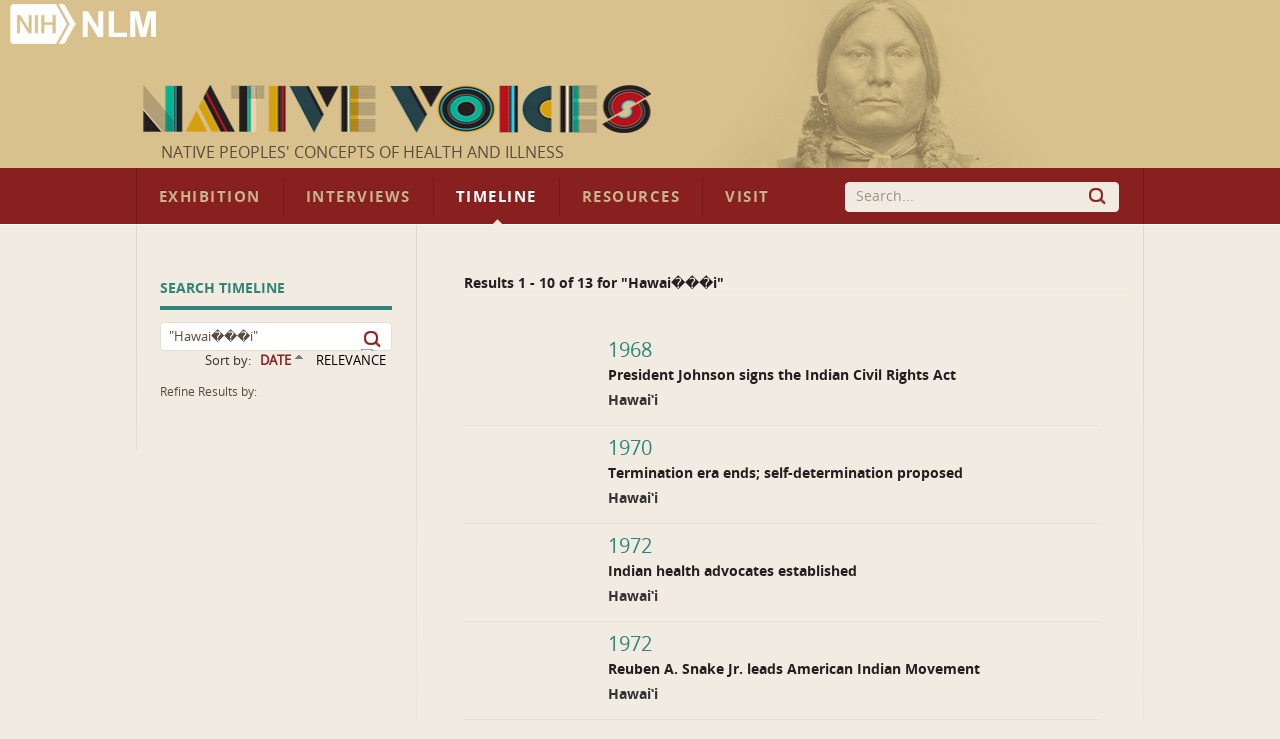

--- FILE ---
content_type: text/html; charset=UTF-8
request_url: https://wsearch.nlm.nih.gov/vivisimo/cgi-bin/query-meta?v%3Aproject=native-people&v%3Asources=native-peoples-xml&query=%22Hawai%EF%BF%BD%EF%BF%BD%EF%BF%BDi%22&binning-state=REGION%3D%3DSubarctic%0AREGION%3D%3DGreat%20Plains%0AERA%3D%3D1968%20-%202011%3A%20Renewing%20Native%20Ways&sortby=DATE-asc&
body_size: 115997
content:
<!DOCTYPE html PUBLIC "-//W3C//DTD HTML 4.01 Transitional//EN" "http://www.w3.org/TR/html4/loose.dtd">
<html lang="en"><head><meta http-equiv="Content-Type" content="text/html; charset=UTF-8"><meta name="robots" content="noindex"><title>Timeline Records - Native Voices</title><style type="text/css">
body {
  font-family: Helvetica,Arial,sans-serif;
  font-size: 100%;
  line-height: 1.125em;
  position: relative;
}
body,div,dl,dt,dd,ul,ol,li,h1,h2,h3,h4,h5,h6,pre,form,fieldset,p,blockquote,
th,td,br{margin:0;padding:0;}
table{border-collapse:collapse;border-spacing:0;}
fieldset,img{border:0;}
caption,th{text-align:left;}
h1,h2,h3,h4,h5,h6{font-size:100%;}

.clearfix:after {
  content: "."; 
  display: block;
  position: relative;
  height: 0;
  line-height: 0;
  clear: both;
  visibility: hidden;
}
/*///
.clearfix {display:inline-table;}
/**/
/* Hides from IE-mac \*/
.clearfix {height: 1%;}
.clearfix {display: block;}
/* End hide from IE-mac */
body {
  background: #FFFFFF;
  color: #333;
  color:#333333;
}
a:link {color:#123C92;}
a:visited {color:#880088;}
a:hover {color:#123C92;}
a:active {color:#123C92;}
abbr, .abbr { 
  border-bottom-width: 1px;
  border-bottom-style: dotted; 
}
#viv-header, #viv-main, #viv-sidebar, #viv-footer {font-size: 0.9em;}
p {margin-bottom: 0.75em;}
.img-button {vertical-align: top;}
.menu-wrapper {position:relative; z-index: 21; display: inline;}
.clickable {cursor: pointer}
.active-color {color: #CC0000}
body#unfinished-body {background: #FFF}
.button { /* Top left corner, top edge */
  float: left;
  margin: 0 0.25em; 
  font-size: 14px; 
  cursor: pointer;
  color: #595959;
  background: #FFF url(/vivisimo/images/viv-btn.gif) no-repeat 0 0;
  text-decoration: none;
}
.button span { display:block; }
.button span { /* Top right corner */
  padding: 3px 0 0;
  background: url(/vivisimo/images/viv-btn-corners.gif) no-repeat right top;
}
.button span span { /* Bottom left corner, left and bottom edges */
  padding: 0 0 0 3px;
  background: url(/vivisimo/images/viv-btn.gif) no-repeat left bottom;
}
.button span span span { /* Bottom right corner */
  padding: 0;
  background: url(/vivisimo/images/viv-btn-corners.gif) no-repeat right bottom;
}
.button span span span span { /* Right edge */
  padding: 1px 9px 2px 6px; /* extra horizontal padding */
  background: url(/vivisimo/images/viv-btn.gif) no-repeat bottom right;
}
.button:hover,
.button:focus,
.button:active { /* Make the button more visible on :hover and :focus */
  outline: 2px solid #CCDDFF; /* Not supported by IE/Win :-( */
  color:#333;
}
.disabled .button,
.disabled .button span span,
.disabled .button span span span span { /* Top left corner, top edge */
  color: #aaa;
  cursor: default;
  background-image: url(/vivisimo/images/viv-btn-disabled.gif);
}
.disabled .button span,
.disabled .button span span span {
  background-image: url(/vivisimo/images/viv-btn-disabled-corners.gif);
}
.disabled .button:hover,
.disabled .button:focus,
.disabled .button:active {
  outline: none;
}

.document-footer .button {font-size: 12px}
.document-footer .button span span span span {
  padding-top: 0;
  padding-bottom: 0;
}
.error-text {
  font-weight: bold;
  color: #c00;
}

.xml, .debug {clear: both; text-align: left !important; background:#FFF;border:1px solid #999;padding:0.25em;margin:0.5em;font:84% Verdana;} 
.xml .node {padding: 0;line-height:1.2em;color:#333} 
.xml .x {color: blue} 
.xml .xn {color: purple} 
.xml .xv {padding-left: 1em} 
.xml .av {font-weight: bold} 
.xml .nn {float: right;padding-left: 0.25em;color:#666}
.xml .xt {white-space:pre; margin-left:10px;}
.xml code {font-family: Verdana, Helvetica, Arial, sans-serif;}

#viv-wrapper {
  position: relative;
  z-index: 1;
  background: #FFFFFF;
  
}
#viv-main {
  position: relative;
  z-index: 2;
  width: 100%;
  overflow: hidden;

  float: right;
  margin: 0 0 0 -240px;

}
#viv-sidebar {
  overflow: hidden;
  position: relative;
  width: 240px;
  z-index: 3;
  clear: both;

  float: left;

}
#viv-main .content {
  padding: 1em;

  margin: 0 0 0 240px;

}
#viv-sidebar .content {
  padding: 1em;
}

#viv-header {
  position: relative;
  z-index: 4;
}
#viv-header, #viv-header-extra {
  background: #FFFFFF;
}
#viv-logo {
  float: left;
  position: relative;
  width: 240px;
}
#viv-logo-frontpage {
  position: relative;
  width: 100%;
  text-align: center;
}
#viv-logo img,
#viv-logo-frontpage img {
  padding: 10px;
}
#viv-logo a, #viv-logo-frontpage a {
  display: block;
}
#viv-debug-link a:link,
#viv-debug-link a:visited,
#viv-debug-link a:hover,
#viv-debug-link a:active {
  position: absolute;
  top: 0;
  left: 48%;
  display: block;
  padding: 3px 5px;
  opacity: .2;
  filter: alpha(opacity=20);
  background: #FFF url(/vivisimo/images/viv-gradient-bottom-gray.gif) repeat-x bottom;
  border: 1px solid #333;
  border-width: 0 1px 1px 1px;
  border-color: #FFF #555 #555 #aaa;
color:#123C92;
}
#viv-debug-link a:hover {
  opacity: 1;
  filter: alpha(opacity=100);
}
#viv-search {
  float: right;
  margin: 0 0 0 -240px;
  width: 100%;
}
#viv-search .content {
  margin: 0 0 0 240px;
  padding: 0 1em 0 1em;

  padding-top: 1.125em;
  
}
#header-links {
  padding: 0.125em 0;
  text-align: right;
  font-size: 0.9em;
}
#header-links ul,
#header-links li {
  list-style-type: none;
  display: inline;
}
#header-links li a,
#header-links li span {
  padding: 0 0.33em;
}
#header-links li span {
  font-weight: bold;
}
#viv-header #viv-tabs-search {
  margin: 0 1em 0.25em;
}
#viv-main #viv-tabs-search {
  margin-bottom: 1em;
}
ul.search-tabs,
ul.search-tabs li {
  list-style-type: none;
  float: left;
}
li.search-tab a:link,
li.search-tab a:visited,
li.search-tab a:hover,
li.search-tab a:active {
  display: block;
  padding: 0.25em 0.75em 0 0;
color:#123C92;
}
li.search-tab a:hover {
  text-decoration: none;
  color: #CC0000;
}
ul.search-tabs li.active a:link,
ul.search-tabs li.active a:visited,
ul.search-tabs li.active a:hover,
ul.search-tabs li.active a:active {
  text-decoration: none;
  color: #CC0000;
  font-weight: bold;
}
form.search {clear: left;}
form.search fieldset {position: relative}
#search-primary {
  margin-bottom: 0.5em;

  margin-top: 1.25em;

}
form.search tr.search-inputs td {vertical-align: top}
form.search td.search-intro,
form.search td.input,
form.search td.submit {
  padding-top: 0.125em;
  line-height: 1.5;
  white-space: nowrap;
}
#search-primary table.form {
  width: 220px;
}
form.search td.submit,
form.search td.search-intro,
form.search td.links {
  width: 1%;
}
form.search input.query {
  width: 100%;
}
form.search td.search-intro,
form.search td.input {padding-right: 6px;}

#search-primary td.links ul {
  padding-left: 6px;
  list-style-type: none;
  font-size: 0.9em;
}
#search-primary td.links li span {
  font-weight: bold;
}
#search-primary tr.below td.links {width: auto;}
#search-primary tr.below td.links ul {float: left; padding-left: 0}
#search-primary tr.below td.links li {float: left; padding-right: 1em;}
#search-intro {
  clear: both;
  text-align: right;
  background: #FFF url(/vivisimo/images/viv-gradient-bottom-gray.gif) repeat-x bottom;
  border: 1px solid #CCC;
  border-width: 1px 0;

  padding: 0.25em 1em 0.12em;
  text-align: right;
}
#search-intro a:link,
#search-intro a:visited,
#search-intro a:hover,
#search-intro a:active {
  
}
#search-details {float: right;  font-size: 85%;
}
#search-details h3 {
  display: inline;
  font-weight: normal;
}

/* Set search form to -1 and add these rules to make your query box 
   expand to fill the whole space
input.query,
table.form {
  width: 100%;
}
form.search td.submit,
form.search td.search-intro,
form.search td.links {
  width: 1%;
}
*/

ul.nodes {
  list-style-type: none;
}
ul.nodes .node,
ul.nodes .node a {
  line-height: 16px;
}
ul.nodes li li div.label {
  margin-left: 20px;
  _margin-left: 16px;
}
ul.nodes li div.node {padding: 2px 5px; padding-left: 0}
#clusters li li li div.node {padding-left: 20px}
#clusters li li li li div.node {padding-left: 35px}
#clusters li li li li li div.node {padding-left: 50px}
div.node-icon,
div.node-icon a {
  display: block;
  float: left;
  height: 16px;
  width: 16px;
  line-height: 16px;
  font-weight: bold;
  font-size: 110%;
  text-align: center;
}

#clusters a:visited {color:#123C92;}
#clusters a:hover {color:#123C92;}
#clusters h3 {
  margin-top: 0;
  height: 1%;
  color:#666;
  border-bottom: 1px solid #CCC;
}
#clusters .disclosure-closed,
#clusters .disclosure-open {
  cursor: pointer;
}
#clusters div.tree {padding: 0.25em 0 }
#clusters {margin-bottom: 1em}
#clusters ul.nodes {
  list-style-type: none;
  font-size: 90%;
}
#clusters ul.nodes ul {
  font-size: 100%;
}
#clusters div.node a {text-decoration: none}
#clusters li.node-controls a {text-decoration: underline}
#clusters div.node a:hover {
  text-decoration: underline;
}
#clusters div.active a,
#clusters div.active {
  color: #CC0000;
  font-weight: bold;
}
#clusters ul.nodes span.num-docs {
  color:#888888;font-size:90%;
}
#clusters div.tree .matched,
#clusters span.morem,
#clusters span.allm,
.ss {
  background: #FEFF9F;
}
.ss {
  font-weight: bold;
}
#clusters ul.nodes li.tree-more {
  padding-left: 20px;
}
#clusters div.remove-highlighting {
    font-size: 84%;
}

#binning a:visited {
  color:#123C92;
}
#binning a:hover {
  color:#123C92;
}
#binning {
  position: relative;
}
#binning h3 {
  margin-top: 0;
  height: 1%;
  color:#666;
  border-bottom: 1px solid #CCC;
}
#binning .disclosure-closed,
#binning .disclosure-open {
  cursor: pointer;
  padding-left: 0.8em;
  background: url(/vivisimo/images/viv-disclosure-open.gif) no-repeat 1px 50%;
}
#binning .disclosure-closed {
  background-image: url(/vivisimo/images/viv-disclosure-closed.gif);
}

#binning .nav-content {
  margin-bottom: 1em;
}
#binning ul.nodes {
  list-style-type: none;
  margin-top: 0.25em;
  font-size: 90%;
}
#binning ul.nodes ul {margin-top: 0; font-size: 100%;}
#binning ul.nodes ul,
#binning ul.nodes div.tree ul.nodes ul.nodes {
  margin-left: 1em;
}
#binning ul.nodes div.tree ul.nodes {margin-left: 0;}
#binning ul.nodes li {
  clear: both;
}
/* ALPHA
#binning li.l0 div.node div.label {margin-left: 4px;}
#binning li.l0 li div.node div.label {margin-left: 16px;}
*/
#binning .node {
  position: relative;
  z-index: 5;
}
#binning div.node-icon,
#binning div.node-icon a {
  display: block;
  position: absolute;
  z-index: 1;
  top: 3px;
  left: 0;
  height: 12px;
  width: 12px;
  line-height: 12px;
  text-align: center;
  text-decoration: none;
  font-weight: bold;
}
#binning ul.nodes li li div.label {
  margin-left: 0;
}
#binning div.label,
#binning div.label a {
  position: relative;
  z-index: 3;
}
#binning div.label a {
  float: left;
  padding-left: 15px;
  text-decoration: none;
}
#binning .label a:hover .label-text {
  text-decoration: underline;
}
div.node-parent-open,
div.node-parent-closed {
  font-size: 70% !important;
  color: #777;
}
#binning div.active a:link,
#binning div.active a:visited,
#binning div.active a:hover,
#binning div.active a:active,
#binning div.active {
  color: #CC0000;
  font-weight: bold;
}
#binning ul.nodes span.num-docs {
  color:#888888;font-size:90%;
}
#binning div.tree .matched {
  background: #FFC;
}
#binning ul.nodes li.tree-more {
  padding-left: 1.5em;
}
#binning .navbox {
  position: relative;
  margin-bottom: 1em;
  clear: both;
}
#binning .active .node-icon {
  display: none;
}
#binning div.bin div.active a {
  float: left;
  padding-left: 12px;
  background: url(/vivisimo/images/viv-x-small-inactive.gif) no-repeat 0 2px;
}
#binning div.bin div.active a:hover {
  background-image: url(/vivisimo/images/viv-x-small-active.gif);
}
#binning div.header .refine-by {
  font-size: 80%;
  font-weight: normal;
}
#binning div.header .reset {
  float: right;
  font-size: 80%;
  line-height: 1.2em;
}
#binning li.l1 .bin,
#binning li.l2 .bin,
#binning li.l3 .bin,
#binning li.l4 .bin {
  margin: 0 0 0 15px;
}
#binning div.bin div.active div.label {
  margin-left: 0;
}
#binning .binning-collapse-all,
#binning .binning-expand-all {
  display: block;
  position: absolute;
  right: 0;
  top: 0;
  height: 17px;
  width: 17px;
}
#binning .binning-expand-all {
  background: url(/vivisimo/images/viv-plus.gif) no-repeat 0 0;
}
#binning .binning-collapse-all {
  background: url(/vivisimo/images/viv-minus.gif) no-repeat 0 0;
}
#binning .bin-controls {
  position: absolute;
  right: 0;
  top: 0;
  font-weight: bold;
}
#binning .bin-controls a {
  text-decoration: none;
  font-size: 120%;
  -moz-outline: none;
}
#binning .bin-controls span {
  float: right;
  margin-left: 2px;
}
#binning .bin-controls .bin-page {
  color: #777;
  font-size: 75%;
  line-height: 1.6em;
  padding: 2px 1px;
  text-align: center;
}
#binning .bin-controls img {
  width: 14px;
  vertical-align: text-bottom;
  padding-bottom: 1px;
}
#binning .bin-controls span.arrow {
  float: none;
  margin: 0 2px;
  font-size: 120%;
  width: 14px;
  vertical-align: top;
  padding-bottom: 1px;
}
#binning .bin-paging span {
  margin: 3px;
  color: #777;
  font-weight: bold;
}
#binning .bin-paging .bin-page a {
  font-size: 80%;
  font-weight: normal;
}
#binning .bin-paging .curr-bin-page {
  text-decoration: none;
  font-weight: bold;
  color: #333;
  font-size: 80%;
  cursor: auto;
}
.binning-more,
.binning-more-dialog-link {
  clear: left;
  margin: 0.25em 15px 0.5em;
  font-size: 85%;
  font-weight: bold;
  font-style: italic;
}
.l1 .binning-more,
.l1 .binning-more-dialog-link {
  margin-left: 1.5em;
}
.l2 .binning-more,
.l2 .binning-more-dialog-link {
  margin-left: 2.5em;
}

/* =breadcrumbs */
#binning-selections {
  clear: both;
  margin-bottom: 1em;
  background: #FFF url(/vivisimo/images/viv-gradient-bottom-gray.gif) repeat-x bottom;
  border: 1px solid #CCC;

  padding: 0.25em 1em 0.12em;

}
#breadcrumbs {font-size: 85%;
}
#breadcrumbs span.intro,
#breadcrumbs .binning-state {line-height: 1.4; float: left}
#breadcrumbs .binning-state {
  margin-left: 1em;
}
#breadcrumbs span.binning-state a {
  padding-left: 0.25em;
  white-space: nowrap;
}
#breadcrumbs span.binning-state strong {
  white-space: nowrap;
  padding-right: 0.25em;
}
#breadcrumbs span.binning-state-separator {
  padding: 0 1px 0 3px;
  font-size: 90%;
  font-weight: bold;
  color: #888;
}
#breadcrumbs span.binning-state a {
  background: url(/vivisimo/images/viv-x-small-inactive.gif) no-repeat 100% 0;
}
#breadcrumbs span.binning-state a:hover {
  background-image: url(/vivisimo/images/viv-x-small-active.gif);
}
#breadcrumbs span.binning-state a:link,
#breadcrumbs span.binning-state a:visited,
#breadcrumbs span.binning-state a:hover,
#breadcrumbs span.binning-state a:active {
  padding-right: 10px;
  
}

#clusters #clusters-remix {
  float: right;
}

#clusters #clusters-remix a:link,
#clusters #clusters-remix a:visited,
#clusters #clusters-remix a:hover,
#clusters #clusters-remix a:active {
  color:#123C92;
  font-weight: normal !important;
}

#clusters #clusters-remix a:hover {
  text-decoration: underline;
}


#viv-main #search-intro {
  position: relative;
  z-index: 22;
  margin: 1em 0;
}
#search-intro span.separator {
  padding: 0 0.5em;
  color: #AAA;
}
#source-details {
  position: absolute;
  z-index: 2;
  top: 1.125em;
  left: -410px;
  width: 450px;
  text-align: left;
  background: #FFF url(/vivisimo/images/viv-gradient-bottom-gray.gif) repeat-x bottom;
  border: 1px solid #ddd;
  border-width: 1px 2px 2px 1px;
  border-color: #DDD #BBB #BBB #DDD;
  color: #333;
}
#source-details img.close {
  float: right;
  margin: 2px;
  cursor: pointer;
}
#source-details div.intro {
  margin: 1em;
}
#source-details ul {
  margin-left: 1.5em;
  padding-left: 1.5em;
  margin-bottom: 1em;
}
#source-details li {
  margin: 0.25em 0;
}
div.spelling-correction {
  margin-bottom: 1em;
}
#viv-sidebar {background: #FFFFFF;}

div.list-more {
  clear: both;
  text-align: center;
  ;
}
div.list-more img {vertical-align: middle;}
span.current-page {font-weight: bold;}

div.tooltip-icon {
  cursor: pointer;
  position: relative;
  margin-left: 0.25em;
  display: inline;
}

a.tooltip-link, a.tooltip-link:hover {
  text-decoration: none;
  color: #555;
}

div.tooltip-popup {
  position: absolute;
  right: -334px;
  top: -2px;
  width: 300px;
  background: #ffd;
  color: #555;
  border: 1px solid #CCC;
  border-width: 1px 2px 2px 1px;
  padding: .5em 1em;
  font-size: .9em;
  z-index: 22;
}
.message-box {
  position: relative;
  border: 1px solid #6779CF;
  background: #DFE5FF;
  margin: 1em 0;
  _padding-top: 10px;
}
.message-box h3,
.message-box p,
.message-box ul,
.message-box ol {
  margin: 10px;
  margin-left: 30px;
  line-height: 1.3;
}
.message-box h3 {
  background: url(/vivisimo/images/silk/icons/information.png) no-repeat 0 0;
  margin-left: 8px;
  padding-left: 22px;
}
.message-box p,
.message-box ul,
.message-box ol {
  font-size: 90%;
}
.message-box ul,
.message-box ol {
  padding-left: 2em;
}
.message-box .message-disclaimer {
  border-top: 1px solid #ccc;
  padding: 0.5em 0;
  margin-bottom: 0;
  color: #888;
  font-size: 80%;
}
.message-warning {
  background: #ffffcc;
  border-color: #eeee00;
}
.message-warning h3 {
  background-image: url(/vivisimo/images/silk/icons/error.png);
}
.message-error {
  border-color: #c00;
  background-color: #FFDFDF;
}
.message-error h3 {
  background-image: url(/vivisimo/images/silk/icons/exclamation.png);
}
.admin-messages {
  border: 2px solid #c00;
  background: #efefef;
  margin: 0 0 1em;
  font-size: 90%;
  position: relative;
}
.admin-messages .msg-header {
  background: #FFDFDF url(/vivisimo/images/viv-disclosure-closed.gif) no-repeat 8px 50%;
  padding: 4px;
  padding-left: 20px;
  cursor: pointer;
}
.admin-messages .msg-header-open {
  background-image: url(/vivisimo/images/viv-disclosure-open.gif);
  border-bottom: 2px solid #c00;
}
.admin-messages .msg-details {
  padding: 0 15px 5px;
}
#admin-vse-messages,
#admin-vse-messages .msg-header-open {
  border-color: #6779CF;
}
#admin-vse-messages .msg-header {
  background-color: #DFE5FF;
}


#tabbed-spotlights {
  margin-bottom: 1em; 
  background: url(/vivisimo/images/viv-spotlight-tab-bg.gif) repeat-x top;
  position: relative;
}
#tabbed-spotlights-tabs ul {
  list-style-type: none;
  height: 33px;
  background: url(/vivisimo/images/viv-spotlight-tab-bg-left.gif) no-repeat 0 0;
  padding-left: 4px;
}
#tabbed-spotlights-tabs {
  background: url(/vivisimo/images/viv-spotlight-tab-bg-right.gif) no-repeat 100% 0;
}
#tabbed-spotlights-tabs li,
#tabbed-spotlights-tabs li div,
#tabbed-spotlights-tabs li div span {
  float: left;
}
#tabbed-spotlights-tabs li {
  margin: 0 4px 0 -5px;
  background: url(/vivisimo/images/viv-gray-pipe.gif) no-repeat 100% 6px;
}
#tabbed-spotlights-tabs li span {
  display: block;
  height: 22px;
  padding: 0 16px;
  padding-top: 12px;
  font-weight: bold;
  color: #123C92;
  cursor: pointer;
}
#tabbed-spotlights-tabs li.active {
  background: url(/vivisimo/images/viv-spotlight-tab.gif) no-repeat 100% 0;
  margin-right: 0;
  margin-left: 5px;
}
#tabbed-spotlights-tabs li.active div {
  background: url(/vivisimo/images/viv-spotlight-tab.gif) no-repeat 0 0;
}
#tabbed-spotlights-tabs li.active span {
  color: #c00;
  cursor: default;
  padding-left: 18px;
  padding-right: 21px;
}
.tabbed-spotlight {
  clear: both;
  position: relative;
  background: url(/vivisimo/images/viv-gradient-bottom-gray.gif) repeat-x bottom;
  border: 1px solid #b4b4b4;
  border-top: 0;
  padding: 1em;
}
ul.tabbed-spotlights-documents {
  list-style-type: none;
  margin-left: 0.5em;
}
ul.tabbed-spotlights-documents li {
  padding: 0.5em 0;
}

#sortby-options ul {
  float: left;
  list-style-type: none;
  margin: 0;
  padding: 0;
}
#sortby-options span.label,
#sortby-options li {
  float: left;
  font-size: 90%;
}
#sortby-options span.label {
  padding-right: 0.25em;
}
#sortby-options li.sort {
  padding: 0 0.5em;
  text-align: center;
}
#sortby-options li.separator {
  display: none;
}
#sortby-options li.sort a:link,
#sortby-options li.sort a:visited,
#sortby-options li.sort a:hover,
#sortby-options li.sort a:active {
  display: block;
  text-decoration: none;
  color: #123C92;
}
#sortby-options li.active a:link,
#sortby-options li.active a:visited,
#sortby-options li.active a:hover,
#sortby-options li.active a:active,
#sortby-options li.active span {
  font-weight: bold;
}
#sortby-options li.descending a,
#sortby-options li.ascending a,
#sortby-options li.descending span,
#sortby-options li.ascending span {
  padding-right: 12px;
  background: url(/vivisimo/images/viv-sortby-desc.gif) no-repeat 100% 25%;
}
#sortby-options li.ascending a,
#sortby-options li.ascending span {
  background-image: url(/vivisimo/images/viv-sortby-asc.gif);
}

.results-actions .button span span span span {
  padding-top: 0;
  padding-bottom: 0;
  height: 22px;
  line-height: 22px;
  _width: 0.1%;
  white-space: nowrap;
}
#action-menu-button span span span span {
  position: relative;
  margin: 0;
  padding: 0;
  width: 40px;
}
#action-menu-button img {
  position: absolute;
  top: 2px;
  left: 4px;
  z-index: 0;
  cursor: pointer;
}
#action-menu-button img.menu-arrow {
  left: auto;
  top: 0.5em;
  _top: 0.33em;
  right: 0.5em;
}
ul#action-menu {
  width: auto;
  white-space: nowrap;
}
ol.results {
  clear: both;
  margin: 0 1em 1em;
  padding-left: 1em;
}
div.boost h3 {
  background: #F0F0F0 url(/vivisimo/images/viv-gradient-bottom-gray.gif) repeat-x 0 0;
  padding: 0.25em 0.5em 0.125em;  
  border-bottom: 1px solid #CCC;
}
#document-list ol.boost-results {
  list-style-type: none;
  padding: 0 1em;
}
#document-list ol.boost-results li.document-boost {
  margin: 1em 0;
  font-size: 90%;
}
ol.results li.document {
  font-size: 0.9em;
  line-height: 1.2em;
  margin-bottom: 1.75em;
  vertical-align: top;
}
.document-header .field {display: inline}
a.title {font-size: 120%}
img.filetype {
  padding: 0 0.25em 0.25em 0;
  vertical-align: middle;
}
.document-actions {
   margin-left: 0.75em;
}
li.document {
  color:#333333;
}
div.document-header {
  margin-bottom: 0.15em;
}
div.document-subheader,
div.document-body,
div.document-body-toggle,
div.document-footer {
  line-height: 1.4;
}
div.document-footer {
  clear: both;
  line-height: 20px;
  vertical-align: middle;
}
table.contents td {
  vertical-align: top;
  padding: 0 0.5em 0;
  font-size: 90%;
}
table.contents th {
  vertical-align: top;
  text-align: left;
  padding-right: 1em;
  white-space: nowrap;
  width: 1%;
}
a.document-action {
  padding: 0 0.5em;
}
div.preview iframe {
  width: 100%;
  border: 2px solid #D7D7D7;
  height: 300px;
} 
div.field-cache a,
a.cache:link,
a.cache:visited,
a.cache:hover,
a.cache:active {
  color:#888888;
}
span.size, .field-size {
  color:#888888;
}
span.url, .field-url {
  color:#3F8F3E;
}
span.vivbold {
  font-weight:bold;
}

span.url span.vivbold {
  font-weight: normal;
  font-size: 100%;
}
.document-custom .document-subheader .field,
.document-custom .document-footer .field {
  clear: none;
  float: left;
}
.document-custom .document-subheader .field-separator,
.document-custom .document-footer .field-separator {
  float: left;
  padding: 0 0.5em;
}
.document-body .field-separator,
.document-body-toggle .field-separator {
  display: none;
}
.no-results .source {
  font-weight: bold;
}
.content-more {margin-left: 0.25em}
.doctog {
  padding-left: 16px;
  margin: 0.5em 0 0 -16px;
  _margin-left: 0;
  cursor: pointer;
  background: url(/vivisimo/images/viv-disclosure-closed.gif) no-repeat 0 3px;
}
.doctog-long {
  background-image: url(/vivisimo/images/viv-disclosure-open.gif);
}
.doctog .field {
  border-left: 2px solid #CCC;
  padding-left: 0.5em;
}
.doctog-long .field {
  border-color: #999;
}
.doctog:hover .field {
  border-color: #6B8ABF;
}
table.spotlight-template {
  width: 100%;
}
table.spotlight-template td {
  vertical-align: top;
}
table.spotlight-template td.text-col,
table.spotlight-template td.img-col {
  padding: 0.5em 0.5em 0;
}
table.spotlight-template td.img-col {
  text-align: center;
}
table.spotlight-template td.img-col img,
div.spotlight-template .img-frame img {
  padding: 5px;
  background: #fff;
  border: 1px solid #ccc;
}
.spotlight table.img-left td.img-col {
  text-align: left;
  width: 1%;
}
.spotlight table.img-right td.img-col {
  text-align: right;
  width: 1%;
}
.spotlight table.img-center td.img-col {
  text-align: center;
  width: 33%;
}
table.spotlight-template p {
  margin: 0 1em 1em;
  line-height: 1.4;
}
.spotlight ul,
.spotlight ol {
  margin: 1em 0;
  margin-left: 1.5em;
}
.spotlight li {
  margin: 0.25em 0;
}
.spotlight p {
  margin-bottom: 1em;
}
div.img-float-left div.img-frame {
  float: left;
  margin: 0 1em 0.5em 0;
}
div.img-float-right div.img-frame {
  float: right;
  margin: 0 0 0.5em 1em;
}

/* =spotlight-styles */
.spotlight .header1 {
  display: block;
  font-size: 140%;
  font-weight: bold;
}
.spotlight .header2 {
  display: block;
  font-size: 120%;
  border-bottom: 1px solid #ccc;
}
.spotlight .p {
  font-size: 100%;
  font-weight: normal;
  border: 0;
  line-height: 1.4;
}

 .b0 {font-weight:bold;}
#viv-footer {
  clear: both;
  position: relative;
}

#viv-footer, #viv-footer .content {background:#FFFFFF;}

#viv-footer .content {
  padding: 1em;
  
}


/* Error message */
#binning .message-box h3 {
  border: 0;
  margin: 0.5em;
}

/* Default Size */
.viv-bargraph { width: 188px; height: 100px;}

/* Graph and Labels */
.sliderbin {padding-top: 20px}
.viv-bargraph {position: relative}
.viv-graph-tooltip { white-space: nowrap; padding: 0.1em 0.2em; top: -20px !important}
.viv-range-labels { margin: 0; padding: 0; font: 10px sans; }
.viv-range-labels span { margin: 0; padding: 0 2px;  }

/* Default Colors */
.viv-graph { background: transparent; border-bottom: 1px solid #ddd; }
.viv-graph div.greybinbar { background-color: #ddd; }
.viv-graph div.greybinbar.hover,
.viv-graph div.greybinbar.hover div { background-color: #eeb ! important; }
.viv-graph div.binbar { background-color: red; }
.viv-graph div.binbar.hover,
.viv-graph div.binbar.hover div { background-color: orange ! important; }
.viv-graph-tooltip { background: #ffb; border: 1px solid #000; color: #000; font-family: sans; }
.viv-graph-tooltip.gray { border-color: #888; color: #888; background: #ffd; }

/* Default Styles */
.viv-bargraph {margin: auto;}
.viv-slider-thumb {cursor: pointer}
.viv-slider-track {position: relative;} 
.viv-range-labels {font-size: 80%; padding-top: 4px;}
.viv-graph-x-axis {
  color: #444;
  font-size: 80%;
  padding: 5px 0;
  text-align: center;
}
.viv-graph-x-axis .range {
  font-weight: bold;
  font-size: 110%;
}
.viv-bargraph .nojs {
  font-size: 70%;
  margin: auto;
  text-align: center;
  width: 60%;
  display: block;
}
.viv-graph {
  background: url(/vivisimo/images/viv-slider-graph-bg.gif) repeat-x 0 0 !important;
}
.viv-slider-track-parent {
  background: url(/vivisimo/images/viv-slider-track-right.gif) no-repeat top right;
} 
.viv-slider-track {
  background: url(/vivisimo/images/viv-slider-track-left.gif) no-repeat top left;
}



/* =general */
span.busy,
span.voting {
  white-space: nowrap;
}
span.busy {
  color: #555;
  font-style: italic;
}
span.busy img {
  margin: 0 0.5em;
  vertical-align: middle;
}
input.tag-submit {
  vertical-align: middle;
  margin: 0 0.15em;
}
div.tag {
  clear: both;
}
div.document-footer div.rating-container,
div.document-footer div.tag-field {
  float: left;
  clear: none;
  margin-left: 1em;
}

/* =keyword */
div.tag-keyword span.tag-label,
div.tag-keyword input,
div.tag-keyword form, 
div.tag-keyword .tagvalue,
div.tag-field span.tag-label,
div.tag-field input,
div.tag-field form, div.tag-field select, div.tag-field textarea {
  float: left;
}
.tag-keyword .tag-label,
.tag-keyword .vivtag-label,
.tag-keyword .editable {
  line-height: 2;
}
.yui-panel .tag-keyword input,
.yui-panel .tag-keyword select,
.yui-panel .tag-field input,
.yui-panel .tag-field select {
  float: none;
  margin-left: 0.25em;
}
.tag .editable {
  font-style: italic;
  color: #999;
  cursor: pointer;
}
.tag .editable:hover {
  background: #eee;
}
.tag .readonly {
  font-style: normal;
  color: #666;
}
div.tag-keyword {
  line-height: 1.2;
  padding-top: 3px;
}
.tag a.tagvalue,
li.vivtag-li,
.yui-panel .bd li.vivtag-li {
  margin: 0 4px 0 0;
  padding: 3px 4px;
  text-decoration: none;
  white-space: nowrap;
}
li.vivtag-li {
  position: relative;
}
li.vivtag-li a {
  position: absolute;
  top: 3px;
  right: 3px;
  height: 15px;
  width: 13px;
  text-align: right;
}



li.vivtag-li,
.yui-panel .bt li.vivtag-li {
  list-style-type:none;
  float:left;
  margin-right: 5px;
}


span.tagvalue .num {font-size: 86%}
div.tag input.tag-text, div.tag input.field-text {
  border: 1px solid #ccc;
  width: 250px;  
  padding: .2em;
  margin: 0 .5em 0 0;
}
div.tag textarea.tag-text, div.tag textarea.field-textarea {
  vertical-align: top;
  border: 1px solid #CCC;
  height: 50px;
  width: 400px;  
  padding: .2em;
  margin: 0 .5em 0 0;
}
.tag-keyword select {
  float: left;
}
.tag-label {
  display: block;
  float: left;
  margin-right: 8px;
  font-weight: bold;
}
div.tag input.tag-text, div.tag input.tag-field {
  border: 1px solid #ccc;
}
div.tag input, div.tag select {
  vertical-align: middle;
}
ol.results .yui-ac-bd li,
#express-tag-dialog .yui-ac-bd li {
  margin: 0;
  border: 1px solid #FFF;
  border-width: 1px 0;
}
ol.results .yui-ac-bd li.yui-ac-highlight,
#express-tag-dialog .yui-ac-bd li.yui-ac-highlight {
  background: #FFF url(/vivisimo/images/viv-gradient-bottom-gray.gif) repeat-x bottom;
  border-color: #CCC;
}
ol.results .yui-ac-bd li.yui-ac-highlight span.ac-format-string,
#express-tag-dialog .yui-ac-bd li.yui-ac-highlight span.ac-format-string {
  color: red;
}

/* =nfe */
#native-format-lightbox img.close {
  position: absolute;
  top: 0;
  right: 0;
  padding: 2px;
  cursor: pointer;
}
/* =ratings */
div.annotation-rating {
  white-space: nowrap;
}
div.ratings-wrapper,
span.rating-label, 
span.rating-description {
  float: left;
  cursor: default;
  font-weight: bold;
  margin-right: 5px;
}
span.rating-description {
  font-weight: normal;
  margin-left: 1em;
  white-space: nowrap;
}
div.ratings {
  float: left;
}
div.ratings div.star {
  line-height: normal;
  float: left;
  height: 15px;
  width: 15px;
  cursor: pointer;
  background: url(/vivisimo/images/viv-rating-stars-yellow-red.gif) no-repeat;
  background-position: 0 0px;
}
div.ratings div.user-half {background-position: 0 -15px;}
div.ratings div.user-full {background-position: 0 -30px;}
div.ratings div.avg-half {background-position: 0 -45px;}
div.ratings div.avg-full {background-position: 0 -60px;}

img.rating-remove {
  float: left;
  cursor: pointer;
  padding: 2px;
  border: 1px solid #ccc;
  margin-right: 2px;
  margin-left: 2px;
}

/* =voting */
.annotation-vote {display: inline}
.document-custom .annotation-vote {display: block}
img.vote {
  cursor: pointer;
  padding: 1px;
}
img.myvote {
  cursor: auto;
  border: 1px solid #FF8A00;
}
img.vote-remove {
  padding: 2px;
  border: 1px solid #ccc;
  margin-left: 2px;
}
span.vote-percent {
  color: #778fc2;
  font-weight: bold;
  padding: 0 8px 0 2px;
}
span.vote-tally {
  color: #888;
  font-size: 90%;
}

/* =comments */
div.tag-comment {
  clear: left;
  padding: 0.15em 0;
}
div.comment-container h3 {
  margin-bottom: 0;
  margin-left: 5px;
  margin-top: 6px;
  padding-top: 6px;
  font-size: 120%;
  font-family: Georgia, serif;
  color: #8E99AF;
  border-top: 1px dotted #CCC;
}
.comment-label img {
  vertical-align: top;
}
textarea.comment {
  display: block;
  width: 500px;
  height: 100px;
  border: 1px solid #CCC;
  padding: 0.2em;
  vertical-align: bottom;
  margin: 5px;
  margin-bottom: 3px;
}
div.tag-comment .tag-label {
  font-size: 90%;
  color: #999;
}
div.tag-comment span.user-editable {
  font-family: Georgia, serif;
  font-style: italic;
  color: #999;
  cursor: pointer;
}
div.tag-comment span.user-editable:hover {
  background: #eee;
}
div.tag-comment span.readonly {
  font-family: Georgia, serif;
  font-style: normal;
  color: #666;
}

.comment-controls {
  font-size: 90%;
}
.comment-controls .separator {
  padding: 0.25em;
  color: #AAA;
}
.toggle-comments {
  font-size: 90%;
  padding-left: 35px;  
}

div.tag-keyword,
div.toggle-comments,
div.new-comment-form,
div.tag-field {
  clear: left;
}
div.new-comment-form,
div.toggle-comments {
  float: left;
}
div.new-comment-form form {
  margin-bottom: 0.5em;
}
div.tag-comment div.new-comment-form {
  margin-bottom: 0;
}

div.ics-error {
  border:1px solid #f00;
  width: 400px;
  padding: .5em;
}

div.ics-error ul {
  list-style-type: none;
  margin: 0;
  padding: 0;
}

div#js-logger {
  position: fixed;
  z-index: 5;
  overflow: auto;
  bottom: 0;
  left: 0;
  right: 0;
  height: 8em;
  line-height: 1.4em;
  padding: 0.5em;
  background: #FFFFDD;
  color: #444;
  border-top: 2px solid #666;
  font-family: Courier, monospace;
}
div#js-logger span.timestamp {
  font-weight: bold;
        font-size: 90%;
}


/* YUI? */
.yui-ac-content {
  position: absolute;
  background: #FCFCFC;
  overflow: hidden;
  z-index: 9050;
  border: 1px solid #666;
  width: 300px;
}
.yui-ac-highlight {
  cursor: pointer;
/*
  background: #00C;
  color: #FFF;
*/
}
.yui-ac-content ul,
#vivtag-bulk .yui-ac-container ul {
  margin: 0;
  padding: 0;
}
.yui-ac-content li {
  padding: 4px;
  margin: 0;
  list-style-type: none;
  clear: both;
}
.ac-format-string {
  color: #00C;
}
.yui-ac-highlight .ac-format-string {
/*  color: #fff;
*/
}
.ac-format-match {
  text-decoration: underline;
  font-weight: bold;
}
.ac-format-tag {
  width: 7em;
  text-align: right;
  margin-right: 0.5em;
  display: block;
  float: left;
  clear: both;
} 


.yui-skin-sam .yui-ac{position:relative;}
.yui-skin-sam .yui-ac-input{position:absolute;width:100%;}
.yui-skin-sam .yui-ac-container{position:absolute;top:1.6em;width:100%;}
.yui-skin-sam .yui-ac-content{position:absolute;width:100%;border:1px solid #808080;background:#fff;overflow:hidden;z-index:9050;}
.yui-skin-sam .yui-ac-shadow{position:absolute;margin:.3em;width:100%;background:#000;-moz-opacity:.10;opacity:.10;filter:alpha(opacity=10);z-index:9049;}
.yui-skin-sam .yui-ac iframe{opacity:0;filter:alpha(opacity=0);padding-right:.3em;padding-bottom:.3em;}
.yui-skin-sam .yui-ac-content ul{margin:0;padding:0;width:100%;}
.yui-skin-sam .yui-ac-content li{margin:0;padding:2px 5px;cursor:default;white-space:nowrap;list-style:none;zoom:1;}
.yui-skin-sam .yui-ac-content li.yui-ac-prehighlight{background:#B3D4FF;}
.yui-skin-sam .yui-ac-content li.yui-ac-highlight{background:#426FD9;color:#FFF;}


    label.vivtag-label {
      font-weight: bold;
    }
   
    div.vivtag-wrapper span {
        float: left;
        margin-right: 10px;
    }
    div.vivtag-edit {
        float:left;
        position:relative;
        font-size: 100%;
    }
   
    ul.vivtag-holder {
      background-color: #fff;
      cursor: text;
      width: 350px;
      border: 1px solid #999;
      height: auto !important;
      height: 1%;
      margin: 0;
      overflow: hidden;
      padding: 4px 5px;
      
    }

   ul.vivtag-holder li.vivtag-input {
       list-style-type: none;
       margin: 0 5px 4px 0;
   }
   
   ul.vivtag-holder li.vivtag-input input {
       width: 150px;
       border: 0;
       outline: 0;
       padding: 2px 0 2px;
       margin: 2px 0 0;
       position: static;
    }
   
    
    ul.vivtag-holder li.vivtag-focus {
      background-color: #c00;
    }



/*********************** Documents w/folders enabled **********************/
.document-folder {
  margin: 5px 0;
  line-height: 1.2;
  clear:both;
}
.document-folder .folder-label {
  font-weight:bold;
  float:left;
  margin-right: 8px;
}
.document-folder span.folder-name {
  margin: 0 3px;
  zoom: 1;
  float:left;
  border: 1px solid #c2c2c2;
}
.document-folder a,
.document-folder span.current-folder-label {
  background: url(/vivisimo/images/folder.gif)  no-repeat 2px 2px;
  float:left;
  padding: 2px 4px 2px 20px;
}
.document-folder a {
  display:block;
}
.document-folder span.current-folder {
  background-color: #dfe7f8 !important;
  border: 1px solid #B3C1DB;
}
.document-folder a:hover,
.document-folder a:focus {
  background-color: #eee;
}
.document-folder span.folder-name a.remove-from-folder {
  background: url(/vivisimo/images/viv-x-small-inactive.gif) no-repeat 2px 5px;
  text-indent:-9999px;
  overflow:hidden;
  border-left: 1px solid #c2c2c2;
  width: 7px;
  padding: 2px;
  text-decoration: none;
}
.document-folder span.current-folder a.remove-from-folder {
  border-left: 1px solid #B3C1DB;
}
.document-folder span.folder-name a.remove-from-folder:link,
.document-folder span.folder-name a.remove-from-folder:visited {
  color:#123C92;;
}
.document-folder span.folder-name a.remove-from-folder:hover,
.document-folder span.folder-name a.remove-from-folder:focus {
  background: #eee url(/vivisimo/images/viv-x-small-active.gif) no-repeat 2px 5px;
}

.viv-nav-folders li.current-folder,
.viv-nav-folders div.current-folder {
  background-color: #dfe7f8 !important;
  background: #dfe7f8 url(/vivisimo/images/viv-folder-selected.png) repeat-x 0 0;
  _background: #dfe7f8 url(/vivisimo/images/viv-folder-selected.gif) repeat-x 0 0;
  border: 1px solid #B3C1DB;
  zoom:1;
}
.viv-nav-folders div.all-results-folder {
  margin-top:4px;
  padding-left: 2px;
}
.folder-target {
  background: #FFF url(/vivisimo/images/viv-gradient-bottom-gray.gif) repeat-x bottom;
  zoom: 1; /* trigger hasLayout for IE6 */
  position: relative;
}
ol.results div.folder-target {
  margin-bottom: 0.75em;
}
li.document div.selected {
  background: #FFE4AF url(/vivisimo/images/viv-highlight-full.png) repeat-x;
  _background-image: none;
}
.document-header-drag-drop {
  
      background: #ffffff url(/vivisimo/images/viv-gradient-bottom-gray.gif) repeat-x bottom;
    
  padding:0.3em;
  border: 1px solid #cccccc;
}
.export input {
  cursor: default;
}
.document-header-drag-drop:hover {
  background: #FFE4AF url(/vivisimo/images/viv-highlight-full.png) repeat-x;
  _background-image: none;
}
.document-buttons {  float:right;  }
.viv-target {
  border: 1px solid #c00;
}

/************************** Folder tabs ********************************/
#viv-folder-tabs {
  margin-top: 12px;
  position: relative;
}
#viv-folder-tabs ul.folder-tabs {
  list-style-type: none;
  padding-left: 5px;
  background: url(/vivisimo/images/viv-pixel-b3c1db.gif) repeat-x bottom;
}
#viv-folder-tabs li.folder-tab {
  float: left;
  background: url(/vivisimo/images/viv-folder-tabs-bg.png) no-repeat 100% 0;
  _background: url(/vivisimo/images/viv-folder-tabs-bg.gif) no-repeat 100% 0;
}
#viv-folder-tabs li.folder-tab div {
  background: url(/vivisimo/images/viv-folder-tabs-bg.png) no-repeat 0 0;
  _background: url(/vivisimo/images/viv-folder-tabs-bg.gif) no-repeat 0 0;
}
#viv-folder-tabs li.folder-tab div a,
#viv-folder-tabs li.folder-tab div span {
  padding: 4px 15px 3px;
  display: block;
  -moz-outline: 0;
}
#viv-folder-tabs li.breadcrumb,
#viv-folder-tabs li.breadcrumb div {
  background-image: url(/vivisimo/images/velo-tab.gif);
}
#viv-folder-tabs li.breadcrumb:hover {
  background-position: 100% -50px;
}
#viv-folder-tabs li.breadcrumb:hover div {
  background-position: 0 -50px;
}
#viv-folder-tabs li.breadcrumb a:link,
#viv-folder-tabs li.breadcrumb a:visited,
#viv-folder-tabs li.breadcrumb a:hover,
#viv-folder-tabs li.breadcrumb a:active {
  text-decoration: none;
  background: url(/vivisimo/images/viv-pixel-b3c1db.gif) repeat-x bottom;
  color:#123C92;;
}
#viv-folder-tabs li.breadcrumb a:link,
#viv-folder-tabs li.breadcrumb a:visited {
  color:#123C92;;
}
#viv-folder-tabs td.breadcrumb a:hover,
#viv-folder-tabs td.breadcrumb a:active,
#viv-folder-tabs td.breadcrumb a:focus {
  color:#CC0000;
  background-position: 0 -50px;
  _background-position: 0 0;
}
div.folder-close {
  padding-top: 3px;
}

/************************** Folders ********************************/
.viv-nav-folders {
  margin-bottom: 1em;
}
.viv-nav-folders ul {
  list-style-type: none;
}
.viv-nav-folders div.viv-folder-set {
  margin-bottom: 0.5em;
}
.viv-nav-folders form.viv-nav-folders div.viv-folder-set {
  width: 250px;
  margin: 0.75em;
  margin-left: 0;
  float:left;
}
.viv-nav-folders .viv-nav-folders-buttons {
  clear:both;
  padding-bottom: 0.75em;
  padding-top: 0.75em;
  border-top: 1px solid #CCC;
}
.viv-nav-folders-instructions {
  padding-bottom: 0.75em;
}
.viv-nav-folders div.viv-folder-root {
  
  border-bottom: 1px solid #ccc;
  
  color: #666;
  padding-top: 7px;
}
.viv-nav-folders .disclosure-closed, 
.viv-nav-folders .disclosure-open {
  cursor: pointer;
  padding-left: 0.8em !important;
  background: url(/vivisimo/images/viv-disclosure-open.gif) no-repeat 1px 50% !important;
}
.viv-nav-folders .disclosure-closed {
  background-image: url(/vivisimo/images/viv-disclosure-closed.gif) !important;
}

.viv-nav-folders .viv-folder-children-container {
  max-height: 600px;
  overflow-y: auto;
  overflow-x: hidden;
}

#folder-dialog .viv-nav-folders .viv-folder-children-container {
  max-height: 300px;
  _height: 300px;
}
.viv-nav-folders .viv-folder-children {
  clear:both;
}
.viv-nav-folders li.viv-folder,
.viv-nav-folders li.target,
.viv-nav-folders li.target-over,
.viv-nav-folders li.dropped {
  margin-top: 4px;
  line-height: 1.5;
  word-wrap:break-word;
  zoom: 1;
}
.viv-nav-folders li.target {
  background-color: #CCEAFF;
}
.viv-nav-folders li.target-over {
  background-color: #FFE4AF;
}
.viv-nav-folders li.dropped {
  background-color: #AECFA8;
}
.viv-nav-folders span.viv-folder-saving-busy {
  float:right;
  width: 30px;
  margin-right: 3px;
  margin-top: 1px;
  background-image: url(/vivisimo/images/splash-loading.gif);
  background-position: -8px 0;
  background-repeat: no-repeat;
  zoom: 1;
}
.viv-nav-folders li.viv-folder span.viv-folder-saving-busy,
.viv-nav-folders li.target span.viv-folder-saving-busy,
.viv-nav-folders li.target-over span.viv-folder-saving-busy {
  display:none !important;
}
.viv-nav-folders li.dropped span.viv-folder-saving-busy {
  display: inline !important;
}
.viv-nav-folders li.viv-folder div.viv-folder-wrapper {
  background-image: url(/vivisimo/images/folder.gif);
  background-repeat: no-repeat;
  background-position: 1px 2px;
  padding-left: 20px;
}
#folder-dialog .bd {
  height: 300px;
  overflow: auto;
}
.yui-panel .viv-nav-folders li.viv-folder div.viv-folder-wrapper {
  background-position: 20px 1px;
  padding-left: 0;
}
.yui-panel .viv-nav-folders li.viv-folder div.viv-folder-wrapper label {
  padding-left: 18px;
}
.viv-nav-folders li.viv-folder-new {
  margin-bottom: 4px;
}
.viv-nav-folders input.folder-rename {
  width: 110px;
}
.viv-nav-folders input.viv-folder {
  width: 110px;
}
.viv-nav-folders div.toggle-button-container {
  float:right;
}
.viv-nav-folders .button {
  font-size: 0.75em;
  margin: 0;
  margin-left: 2px;
}
.viv-nav-folders .button span span span span {
  padding:0 10px 0 6px;
}
.viv-nav-folders .viv-folder .button {
  float:right;
}
.viv-nav-folders a.viv-folder, 
.viv-nav-folders label {
  zoom: 1;
}
.viv-nav-folders .viv-folder-error {
  color: #c00;
  font-size: 90%;
}
.viv-folder-error .allowed-symbols {
  font-family: "Courier";
  color: #555;
}
.folderproxy {
  font-size: 0.9em !important;
}
.folderproxy .field,
.folderproxy span.document-actions {
  display: inline;
  font-size: 0.9em;
}

/************************ Saved Queries *****************************/
.viv-query-deleted {
  margin-bottom: 1em;
  padding: 0.5em;
  border:1px solid #AECFA8;
  border-left-width: 5px;
  background-color: #E3EFE0;
}
  
/*
Copyright (c) 2007, Yahoo! Inc. All rights reserved.
Code licensed under the BSD License:
http://developer.yahoo.net/yui/license.txt
version: 2.3.0
*/

.yui-overlay,.yui-panel-container {
  visibility:hidden;
position:absolute;
z-index:1;

}
yui-panel-container form {
margin:0;

}
.masked .yui-panel-container {
z-index:2;

}
.mask {
z-index:1;
display:none;
position:absolute;
top:0;
left:0;
right:0;
bottom:0;
overflow:auto;

}
.masked select,.drag select,.hide-select select {
_visibility:hidden;

}
.yui-panel-container select {
_visibility:inherit;

}
.hide-scrollbars,.hide-scrollbars * {
overflow:hidden;

}
.hide-scrollbars select {
display:none;

}
.show-scrollbars {
overflow:auto;

}
.yui-panel-container.show-scrollbars,.yui-tt.show-scrollbars {
overflow:visible;

}
.yui-panel-container.show-scrollbars .underlay,.yui-tt.show-scrollbars .yui-tt-shadow {
overflow:auto;

}
.yui-tt-shadow {
position:absolute;

}
 .mask {
background-color:#000;
opacity:.4;
*filter:alpha(opacity=40);

}
 .yui-panel-container {
padding:0 1px;
*padding:2px 3px;

}
 .yui-panel {
position:relative;
*zoom:1;
left:0;
top:0;
border-style:solid;
border-width:1px 0;
border-color:#808080;
z-index:1;

}
 .yui-panel .hd, .yui-panel .bd, .yui-panel .ft {
*zoom:1;
*position:relative;
border-style:solid;
border-width:0 1px;
border-color:#808080;
margin:0 -1px;

}
 .yui-panel .hd {
border-bottom:solid 1px #ccc;

}
 .yui-panel .bd, .yui-panel .ft {
background-color:#F2F2F2;

}
 .yui-panel .hd {
padding:0 10px;
font-size:93%;
line-height:2;
*line-height:1.9;
font-weight:bold;
color:#000;

}
 .yui-panel .bd {
padding:10px;

}
 .yui-panel .ft {
border-top:solid 1px #808080;
padding:5px 10px;
font-size:77%;

}
 .yui-panel-container.focused .yui-panel .hd {

}
 .container-close {
position:absolute;
top:5px;
right:6px;
width:25px;
height:15px;

}
 .yui-panel-container .underlay {
right:-1px;
left:-1px;

}
 .yui-panel-container.matte {
padding:9px 10px;
background-color:#fff;

}
 .yui-panel-container.shadow {
_padding:2px 5px 0 3px;

}
 .yui-panel-container.shadow .underlay {
position:absolute;
top:2px;
right:-3px;
bottom:-3px;
left:-3px;
*top:3px;
*left:-1px;
*right:-1px;
*bottom:-1px;
_top:0;
_right:0;
_bottom:0;
_left:0;
_margin-top:3px;
_margin-left:-1px;
background-color:#000;
opacity:.12;
*filter:alpha(opacity=12);

}
 .yui-dialog .ft {
border-top:none;
padding:0 10px 10px 10px;
font-size:100%;

}
 .yui-dialog .ft .button-group {
display:block;
text-align:right;

}
 .yui-dialog .ft .default {
border-color:#304369;
background-position:0 -1400px;

}
 .yui-dialog .ft .default .first-child {
border-color:#304369;

}
 .yui-dialog .ft .default button {
color:#fff;

}
 .yui-simple-dialog .bd .yui-icon {
width:16px;
height:16px;
margin-right:10px;
float:left;

}
 .yui-simple-dialog .bd span.blckicon {
background-position:0 -1100px;

}
 .yui-simple-dialog .bd span.alrticon {
background-position:0 -1050px;

}
 .yui-simple-dialog .bd span.hlpicon {
background-position:0 -1150px;

}
 .yui-simple-dialog .bd span.infoicon {
background-position:0 -1200px;

}
 .yui-simple-dialog .bd span.warnicon {
background-position:0 -1900px;

}
 .yui-simple-dialog .bd span.tipicon {
background-position:0 -1250px;

}
 .yui-tt .bd {
position:relative;
top:0;
left:0;
z-index:1;
color:#000;
padding:2px 5px;
border-color:#D4C237 #A6982B #A6982B #A6982B;
border-width:1px;
border-style:solid;
background-color:#FFEE69;

}
 .yui-tt.show-scrollbars .bd {
overflow:auto;

}
 .yui-tt-shadow {
top:2px;
right:-3px;
left:-3px;
bottom:-3px;
background-color:#000;

}
 .yui-tt-shadow-visible {
opacity:.12;
*filter:alpha(opacity=12);

}


/* =query-expansion */  
#viv-masthead {
  position: relative;
  z-index: 4;
}
#search-intro {
  position: relative;
  z-index: 3;
}
.qe-details-text {
  position: relative;
}
#query-expansion { 
  font-size: 90%; 
  color: #888; 
  font-style: italic; 
} 
#query-expansion-details {
  position: absolute;
  left: -120px;
  right: 0;
  top: 1.5em;
  font-size: 100%;
  color: #555;
  font-style: normal;
  max-width: 800px;
  _width: 700px;
}
#qe-header {
  background: url(/vivisimo/images/viv-pixel-ccc.gif) repeat-x bottom;
}
#qe-header .qe-header-inside {
  height: 21px;
  text-indent: -9999px;
  background: url(/vivisimo/images/viv-qe-pointer.gif) no-repeat 325px 100%;
  background-position: 26em 100%;
}
#qe-body {  
  background: #f6f6f6;
  border: 1px solid #ccc;
  border-width: 0px 3px 3px 1px;
  border-color: #ccc #aaa #888 #ccc;
}
.qe-term-expansions {
  background: #fff;
  border: 1px solid #ccc;
  border-width: 0 0 1px 0;
  padding: 0.5em 0.5em 1em;
}
#qe-buttons {
  padding: 0.5em;
}
#qe-buttons .button {
  float: right;
}
#qe-buttons .expanded-query-link,
#qe-buttons .expanded-query-link a {
  float: left;
}
#qe-terms {
  padding: 4px 8px 0;
  background: url(/vivisimo/images/viv-pixel-ccc.gif) repeat-x bottom;
}
#qe-terms span,
#qe-terms a {
  display: block;
  float: left;
  padding-bottom: 8px;
}
#qe-terms .qe-operator-tabs,
#qe-terms .qe-paren-tabs {
  color: #a1b0ba;
}
#qe-terms .qe-term-tabs {
  min-width: 15px;
  _width: 15px;
  text-align: center;
}
#qe-terms .qe-term-tabs,
#qe-terms .qe-operator-tabs,
#qe-terms .qe-paren-right {
  margin-right: 0.5em;
}
#qe-terms .qe-paren-right {
  margin-left: -0.5em;
}
#qe-terms a:link,
#qe-terms a:visited,
#qe-terms a:hover,
#qe-terms a:active {
  text-decoration: none;
  -moz-outline: 0;
  color: #FFA200;
  color: #64AF62;
}
#qe-terms a:hover {
  text-decoration: underline;
}
#qe-terms .clickable {
  background: url(/vivisimo/images/viv-qe-term-inactive.gif) no-repeat 50% 100%;
}
#qe-terms .active {
  font-weight: bold;
  background: url(/vivisimo/images/viv-qe-term-active.gif) no-repeat 50% 100%;
}
#qe-terms .inactive {
  font-weight: normal;
  color: #707070;
  color: #999;
  background: transparent;
  cursor: default;
}
.qe-relation {
  float: left;
  width: 33%;
  margin: 0.5em 0 0;
}
.qe-relation h3 {
  color: #0c4c76;
  border-bottom: 1px solid #CCC;
  font-size: 110%;
}
.qe-relation h3,
.qe-relation ul {
  margin: 0 0.75em;
}
.qe-relation ul {
  list-style-type: none;
  overflow: auto;
}
.qe-relation li.qe-checkbox {
  margin: 0.25em 0;
  line-height: 1.2;
}
.qe-relation li.qe-checkbox input {
  vertical-align: middle;
}
#qe-expansions .float-separator {
  clear: both;
  margin-bottom: 0.5em;
}
div#view-expanded-query-link-container {
  float:left;
}
div#expanded-query-div {
  padding: 0.5em;
}
div.select-all {
 float: left;
 width: 15em;
 margin-right: 1em;
}
div.select-all input#all-terms {
  vertical-align: middle;
  margin-right: 2px;
}
div.select-all span {
  display: inline;
  float:none;
}
#qe-selectall-dialog input {
  vertical-align: middle;
  margin: 0 3px;
}
#qe-selectall-dialog label,
#view-expanded-query-link-container {
  line-height: 2;
  _line-height: 1.5;
}

div.sel-results {
  line-height: 2;
  float:left;
}
div.export {
  text-align: right;
  border-bottom: 1px solid #CCC;
  padding-bottom: 0.2em;
  margin-bottom: 0.75em;
}
div.export-select {
  float: left;
}
div.results-actions {
  float: right;
}
div.menu-wrapper {position:relative; z-index: 21; display:inline;}
img.menu-arrow {padding-left: 5px}
div.results-actions div.menu-wrapper {
  float: left;
}
#selected-results-menu {
  position:absolute;
  top: 1.4em;
  right: 4px !important;
  list-style-type: none;
  border: 1px solid #CCC;
  background: #FFF;
  width:120px;
}
#selected-results-menu span {
  display: block;
  cursor: pointer;
  color: #222;
  padding: 0.2em 0.5em;
  border: 1px solid #FFF;
  border-width: 1px 0;
  text-align: left;
}
#selected-results-menu span:hover {
  border-color: #CCC;
  background: #FFF url(/vivisimo/images/viv-gradient-bottom-gray.gif) repeat-x bottom;
}
ul#selected-results-menu ul {
  list-style-type: none;
}
ul#selected-results-menu span.disabled {
  font-style: italic;
  cursor: default;
  color: #777;
}
ul#selected-results-menu span.divider {
  border-bottom-color: #FFF;
  border-top: 1px dashed #CCC;
  padding-top: 0.5em;
  margin-top: 0.25em;
}
ul#selected-results-menu span.disabled:hover {
  background:transparent;
  border-color: #fff;
}
ul#selected-results-menu span.divider:hover {
  background: transparent;
  border-top: 1px dashed #CCC;
}
ul#selected-results-menu ul span {
  padding-left: 1em;
}
ol.results li.document {
  list-style-type: none;
  border-bottom: 1px solid #eee;
  padding: 1em;
  margin-bottom: 0;
}
.green_section {
  color: green;
  font-weight: bold;
  padding-bottom: 5px;
  border-bottom: 3px solid green;
}
.refine_results {
  margin-bottom: 2em;
  margin-top: 2em;
}
#binning h3 {
  color: green;
  padding-bottom: 0;
  border-bottom: 3px solid green;
}
#binning div.label a span.label-text {
  color: #000;
  font-weight: bold;
}
#binning div.label {
  border-top: 1px solid #eee;
  padding-top: 0.5em;
  padding-bottom: 0.5em;
}
.display_date {
  font-size: 140%;
  color: green;
  padding-bottom: 0.5em;
}
a .record_title {
  font-weight: bold;
  color: #000;
}
.record_body a {
  text-decoration: none; 
}
.record_body a:hover div {
  color: #880000;
}
.record_title {
  padding-bottom: 0.5em;
}
.record_title i {
  font-weight: bold;
}
.record_snippet {
  color: #888888;
}
.record_body {
  font-size: 110%;
}
#search-intro {
  background-image: none;
  border: none;
  font-size: 120%;
  border-bottom: 1px solid #eee;
}
#viv-main #search-intro {
  margin-left: 1em;
  margin-top: 0;
}
#viv-main .content {
  padding-top: 0.5em;
}
#viv-header {
  margin-bottom: 2em;
}
#binning div.label a {
  padding-left: 0;
}
#binning div.node-icon {
  display: none;
}
#binning-selections {
  display: none;
}
#binning ul.nodes {
  margin-top: 0;
  position: relative;
  top: -2px;
}
span.arrow {
  color: green;
}
#binning div.active a span.label-text {
  color: #880000;
}
ol.results li.document td img {
  border: 8px solid #eee;
}
#sortby-options {
  float: right;
}
#search-details {
  float: left;
}
#search-intro #sortby-options { 
  display: none; 
}

/* =lightbox */
.mask {z-index: 2 !important}
.masked .yui-panel-container {z-index: 3 !important}
.yui-panel {border: 1px solid #888}
.yui-panel-container.shadow .underlay {left: 4px;top: 4px;opacity: 0.25;}
.yui-panel-container.matte {padding: 5px; background: #777;}
.yui-panel .hd {
  background: #FFF url(/vivisimo/images/viv-gradient-bottom-gray.gif) repeat-x bottom;
  color: #555;
  border-color: #AAA;
}
.yui-panel .bd {
  color: #555;
  background: #FFF url(/vivisimo/images/viv-gradient-bottom-lgray.gif) repeat-x bottom;
  padding: 0.75em;
  border-top: 1px solid #DDD;
}
.yui-panel .bd ul {
  list-style-type: none;
  margin: 0.5em;
}
.yui-panel .bd li {
  margin: 0.5em 0;
  line-height: 1.3;
  color: #555;
}
.yui-panel .success {
  margin: 0.5em 0;
}
.yui-panel .container-close {
  background: url(/vivisimo/images/viv-close.gif) no-repeat;
  width: 13px;
  height: 13px;
  cursor: pointer;
}
.yui-panel .buttons {float: right}
.yui-panel .button {margin: 0 0.25em}
.yui-panel .button span span span span {padding: 1px 9px 4px 6px}
.yui-panel .continue-searching {margin-top: 1em}
</style>
<!--[if lte IE 7]>
  <style type="text/css">
ul, ol {position: relative}
#viv-sidebar .content {height: 1%}
div.tree {height: 0.1%}
div.node {height: 0.1%}
#breadcrumbs span.binning-state a {background-position: 100% 2px;}

#viv-folder-new-input-folder {
  width: 100px;
}
</style>
<![endif]-->

<!--[if lte IE 6]>
  <style type="text/css">
#viv-search {overflow: hidden;} /* prevent IE6 float drop */
ul.nodes li {word-wrap: break-word}
.bin, .tree, .refinement-label {position: relative; zoom: 1;}
div.preview {background: #ddd}
div.preview iframe {
  border: 0;
  width: expression((this.parentNode.offsetWidth - 2) + "px");
}
#viv-cache-content iframe {
  width: expression((this.parentNode.offsetWidth - 20) + "px");
}
#body-cache {
  width: expression((this.parentNode.offsetWidth - 21) + "px");
}
/* fix preview iframe horizontal shuffle */
#viv-main {margin-left: expression(this.offsetLeft > 0 ? "-240px" : "-241px"}
</style>
<![endif]-->

<!--[if lt IE 5.5]>
  <style type="text/css">
table.contents {width: auto;}
</style>
<![endif]-->
<script type="text/javascript" src="/vivisimo/cgi-bin/query-meta?v:project=js&amp;lib=yui&amp;modules=yahoo+dom+event+connection+datasource+json+container+autocomplete&amp;"></script><script type="text/javascript">
var zeropad = function(num, digits) {
    var i, list, len;
    num = parseInt(num,10);
    if(typeof(digits) != 'number' || digits < 1) {
        return num.toString();
    }
    list = Array.prototype.slice.apply(num.toString(),[]);
    len = list.length;
    for(i=len; i<digits; i++) {
        list.unshift('0');
    }
    return list.join('');
};
var log = function(msg) {
return;
  // add the js-logger div if it's not already there
  if (window.console) {
    console.log(msg);
  } else {
  if (!($('js-logger'))) {
    var div = document.createElement('div');
    div.setAttribute('id', 'js-logger');
    document.body.appendChild(div);
  }
  var logger = $('js-logger');
  var now = new Date();
  var minutes = zeropad(now.getMinutes(), 2);
  var seconds = zeropad(now.getSeconds(), 2);
  var milliseconds = zeropad(now.getMilliseconds(), 3);
  msg = '<span class="timestamp">[' + minutes + ':' + seconds + ':' + milliseconds + ']<\/span> ' + msg;
  logger.innerHTML = msg + '<br />' + logger.innerHTML;
  }
};

function escapeHTML(html) {
  return html.split("&").join("&amp;").split( "<").join("&lt;").split(">").join("&gt;");
}

function unescapeHTML(html) {
  return html.split("&lt;").join("<").split( "&gt;").join(">").split("&amp;").join("&");
}

function stopBubbling(e) {
  if (!e) var e = window.event;
  e.cancelBubble = true;
  if (e.stopPropagation) e.stopPropagation();
}

function initializeDoctog() {
  YAHOO.util.Dom.getElementsByClassName('field', 'div', 'document-list',
    function(el) {
      if (el.parentNode.className.match(/doctog/)) {
        YAHOO.util.Event.addListener(el, "click", stopBubbling);
        YAHOO.util.Event.addListener(el, "mouseover", stopBubbling);
        YAHOO.util.Event.addListener(el, "mouseout", stopBubbling);
      }
    }
  );
  YAHOO.util.Dom.getElementsByClassName('doctog', 'div', 'document-list',
    function(el) {
      YAHOO.util.Event.addListener(el, 'mouseover', function() {
        YAHOO.util.Dom.addClass(el, 'doctog-hover');
      });
      YAHOO.util.Event.addListener(el, 'mouseout', function() {
        YAHOO.util.Dom.removeClass(el, 'doctog-hover');
      });
    }
  );
}


YAHOO.util.Event.onDOMReady(function() {
  initializeDoctog();
});


if (typeof YAHOO != "undefined") {
  YAHOO.util.Event.onDOMReady(function() {
    if (document.forms['search'].className === "advanced") { setAdvancedSources(); }
  });
}

function $() {
    var elements = [], element;
    for (var i = 0; i < arguments.length; i++) {
        element = arguments[i];
        element = typeof(element) === 'string' ? document.getElementById(element) : element;
        if (arguments.length == 1) {
            return element;
        }
        elements.push(element);
    }
    return elements;
}

var viv = {
    /**
     * Velocity parameters and variables.
     */
    param : {
        /* The list of velocity sources used, space separated.
         * @type String
         */
        v_sources : 'narf'
    },

    /**
     * Redraw utility.
     */
    redraw : (function () {
        var r = function () {
            var list = viv.redraw.list.slice();
            var len = list.length;
            for (i = 0; i < len; i++) {
                list[i]();
            }
            return len;
        };

        r.list = [];

        r.add = function (fn) {
            viv.redraw.list.push(fn);
        };

        return r;
    })(),

    /**
     * DOM utilities and functions.
     */
    dom : {
        /**
         * Toggle the display attribute for an element between none and ''.
         * @param {DOMObject} element one or more elements to toggle.
         */
        toggle : function () {
            for (var i = 0; i < arguments.length; i++) {
                if ($(arguments[i])) {
                    $(arguments[i]).style.display = ($(arguments[i]).style.display != 'none' ? 'none' : '' );
                }
            }
            viv.redraw();
        },
        /**
         * To unset the display attribute for an element.
         * @param {DOMObject} element one or more elements to show.
         */
        show : function () {
            for (var i = 0; i < arguments.length; i++ ) {
                $(arguments[i]).style.display = '';
            }
        },
        /**
         * To set the display attribute for an element to none.
         * @param {DOMObject} element one or more elements to hide.
         */
        hide : function () {
            for (var i = 0; i < arguments.length; i++ ) {
                $(arguments[i]).style.display = 'none';
            }
        },

        /**
         * To change the class of an element from one to another.
         * @param {element} string, id or Object of an element.
         * @param {String} first of two classes
         * @param {String} second of two classes
         */
        toggleClass : function (element,class1,class2) {
            var el = $(element);
            el.className=(el.className==class1) ? class2 : class1;
            viv.redraw();
        },


        /**
         * Returns the list of dom nodes by class.
         *
         * @param {String} searchClass The CSS class to search for.
         * @param {DOMObject} node The node to search from (default: document)
         * @param {String} tag The element type to look for (default: *)
         * @returns {Array} a list of dom elements that match.
         */
        getElementsByClass : function (searchClass,node,tag) {
            var i, j, classElements = [];
            node = node ? node : document;
            tag = typeof(tag) === 'string' ? tag : '*';
            var els = node.getElementsByTagName(tag);
            var elsLen = els.length;
            var pattern = new RegExp("(^|\\s)" + searchClass + "(\\s|$)");
            for (i = 0, j = 0; i < elsLen; i++) {
                if ( pattern.test(els[i].className) ) {
                    classElements[j] = els[i];
                    j++;
                }
            }
            return classElements;
        },

  /**
   * Returns the the value of a cookie.
   */
  getCookie : function (cookie_name) {
    var cookies, cookie, i, name_plus_equals;
    name_plus_equals = window.encodeURIComponent(cookie_name) + "=";
    cookies = document.cookie.split(/;\s+/);

    for(i=0; i < cookies.length; i++) {
      cookie = cookies[i];
      if (cookie.indexOf(name_plus_equals) === 0) {
        return window.decodeURIComponent(
            cookie.substring(name_plus_equals.length, cookie.length)
            );
      }
    }
    return "";
  },

  /**
   * Sets a cookie based on name, value and (optional) expiration in days.
   */
  setCookie : function (cookie_name, cookie_value, expire_in_days) {
    var setter, expire_date;

    setter = window.encodeURIComponent(cookie_name) + "=" + window.encodeURIComponent(cookie_value);

    if (typeof expire_in_days === "number") {
      expire_date = new Date();
      expire_date.setTime(expire_date.getTime() + (expire_in_days * 60 * 60 * 24 * 1000));
      setter = setter + ";expires=" + expire_date.toGMTString();
    }

    document.cookie = setter;
  },

        /**
         * Adds an event to an object without removing existing events.
         *
         * For a list of types, see: http://en.wikipedia.org/wiki/DOM_Events
         *
         * @param {HTMLElement | Element} obj The element to attach the event to.
         * @param {String} evType The event type to catch
         * @param {Function} fn The function to run when the event happens.
         */
        addEvent: function (obj, evType, fn) {
            if (obj.addEventListener) {
                obj.addEventListener(evType, fn, false);
                return true;
            } else if (obj.attachEvent) {
                var r = obj.attachEvent("on"+evType, fn);
                return r;
            } else {
                return false;
            }
        }
    },

    page : {
        preview : function (id) {
            var po = $('po-' + id);
            var pc = $('pc-' + id);
            var div = $('pd-' + id);
            if (div.childNodes.length==0 || div.childNodes[0].nodeName != 'IFRAME') {
              var iframe = document.createElement("iframe");
              iframe.setAttribute("id", "pf-" + id);
              iframe.setAttribute("src", convertUTF8ToUnicode(decodeURI(po.href)));
              iframe.setAttribute("name", "pf-" + id);
              div.innerHTML = '';
              div.appendChild(iframe);
            }
            viv.dom.toggle(div);
            viv.dom.toggle(pc);
            viv.dom.toggle(po);

            return false;
        },
        linkWithQuery : function (url, source) {
            if (source.length) {
                document.forms[0].elements['v:sources'].value=source;
                getLocalResults();
            } else if (window.encodeURIComponent && document.forms[0]
              && document.forms[0].query) {
                var query = encodeURIComponent(document.forms[0].query.value.replace(/(^section:|^source:)/,''));
                location.href=url+(query ? 'query='+ query : "");
                return false;
            } else {
                return true;
            }
        },
        toggleSourceDetails : function() {
          $('source-details').style.position = 'absolute';
          viv.dom.toggle('source-details');
          return false;
        },
        addCollapsedNav : function (id, cookie) {
          if ($(id + '-content') && $(id + '-content').style.display == 'none') {
            // don't add the state if it's already there
            if (cookie.indexOf(id) == -1) {
              return id + '|';
            }
          }
          return '';
        },
        toggleNav : function (toggle, id, class_open,
                               class_closed, toggle_ids) {
            var project = 'native-people';
            var content = $(id+'-content');
            var cookie_name = 'viv_toggle_states' + '_' + project;
            var cookie = viv.dom.getCookie(cookie_name);
            var new_state = '|';

            // add the current node, if not in cookie
            if (cookie.indexOf(id) == -1) {
              new_state += id + '|';
            }

            viv.dom.toggle(content);

            if (toggle_ids) {
                toggles = toggle_ids.split(' ');
                for (var ii=0; ii<toggles.length; ii++) {
                    viv.dom.toggle(toggles[ii]);
                }
            }
            if (class_open && class_closed) {
                viv.dom.toggleClass(toggle, class_open, class_closed);
            }

            var collapsed_nodes = cookie.split('|');
            // keep existing states
            if (cookie) {
                for (var ii=0; ii<collapsed_nodes.length; ii++) {
                  var node = collapsed_nodes[ii];
                  if (node != id && node.length) {
                    new_state += node + '|';
                  }
                }
            }

            var binning_sets = viv.dom.getElementsByClass('navbox', $('binning-content'), 'div');

            // walk through all binning sets and add their
            // state to the cookie if it is collapsed
            for(var ii=0; ii<binning_sets.length; ii++) {
              // don't add nested binning sets to the cookie
              if (binning_sets[ii].parentNode.tagName != 'LI') {
                var id = binning_sets[ii].id.replace(/bin-/, '');
                new_state += viv.page.addCollapsedNav(id, cookie);
              }
            }
            // also check binning and clusters
            new_state += viv.page.addCollapsedNav('binning', cookie);
            new_state += viv.page.addCollapsedNav('clusters', cookie);

            viv.dom.setCookie(cookie_name, new_state);

            viv.redraw();
            return false;
        },

        toggleAllNav : function(toggle_control) {
          var action = toggle_control.className.replace(/binning-/, '').replace(/-all clickable/, '');
          viv.dom.toggleClass(toggle_control, 'binning-collapse-all clickable', 'binning-expand-all clickable');
          var binning_sets = viv.dom.getElementsByClass('navbox', $('binning-content'), 'div');

          for(var ii=0; ii<binning_sets.length; ii++) {
            var id = binning_sets[ii].id.replace(/bin-/, '');

            if(binning_sets[ii].parentNode.tagName != 'LI' && (action === 'collapse' && $(id + '-content').style.display != 'none') || (action==='expand' && $(id + '-content').style.display==='none')) {
              viv.page.toggleNav('binning-header-' + id , id, 'refine-label disclosure-open', 'refine-label disclosure-closed', id + '-bin-controls');
            } else if (action === 'collapse') {
              var project = 'native-people';
              var cookie_name = 'viv_toggle_states_' + project;
              var cookie_value = viv.dom.getCookie(cookie_name);
              cookie_value += '|' + binning_sets[ii].id.replace(/bin-/, '');;
              viv.dom.setCookie(cookie_name, cookie_value);
            }
          }
        },

        setToggleAllNav : function() {
          var binning_sets = viv.dom.getElementsByClass('navbox', $('binning-content'), 'div');
          var all_collapsed = true;
          for(var ii=0; ii<binning_sets.length; ii++) {
            // don't check nested sets
            if (binning_sets[ii].parentNode.tagName != 'LI') {
              var id = binning_sets[ii].id.replace(/bin-/, '');
              if(document.getElementById(id + '-content').style.display != 'none') {
                all_collapsed = false;
              }
            }
          }
          var toggle_all = $('binning-toggle-all');
          if (toggle_all != null) {
            if (all_collapsed) {
              toggle_all.className = 'binning-expand-all clickable';
            } else {
              toggle_all.className = 'binning-collapse-all clickable';
            }
          }
        },

        toggleFields : function (id, toggle_type) {
          var doc = $(id);
          var short_region = viv.dom.getElementsByClass('doctog-short', doc, 'div')[0];
          var long_region = viv.dom.getElementsByClass('doctog-long', doc, 'div')[0];

          if (toggle_type === 'long') {
            viv.dom.hide(short_region);
            viv.dom.show(long_region);
          } else {
            viv.dom.hide(long_region);
            viv.dom.show(short_region);
          }
          return false;
        }
    }
};

function getElt(id) {
  return document.getElementById ? document.getElementById(id) :
           (document.all ? document.all[id] : 0);
}
function myescape(str) {
  if (window.encodeURIComponent) return encodeURIComponent(str);
  else return escape(str);
}

/**
  * Credit TiddlyWiki for this function to handle UTF8 encoding in IE6
  */
  function convertUTF8ToUnicode(utf) {

    var browser=navigator.appName;
    if (browser == 'Microsoft Internet Explorer') {
      var uni = utf;
      var src = 0;
      var dst = 0;
      var b1, b2, b3;
      var c;

      while(src < utf.length) {
        b1 = utf.charCodeAt(src++);
        if(b1 < 0x80) {
          dst++;
        } else if(b1 < 0xE0) {
          b2 = utf.charCodeAt(src++);
          c = String.fromCharCode(((b1 & 0x1F) << 6) | (b2 & 0x3F));
          uni = uni.substring(0,dst++).concat(c,utf.substr(src));
        } else {
          b2 = utf.charCodeAt(src++);
          b3 = utf.charCodeAt(src++);
          c = String.fromCharCode(((b1 & 0xF) << 12) | ((b2 & 0x3F) << 6) | (b3 & 0x3F));
          uni = uni.substring(0,dst++).concat(c,utf.substr(src));
        }
      }
      return uni;
    } else {
      return utf;
    }
  }


var srcp='v:sources';
var sources = new Object();
function changeSource(input, rec) {
  var parent_name = sources[input.value];
  var parent_checked = true;
  var parent_elt = null;
  var i = 0;
  var ignp = "v:ignore";
  input.name = srcp;

  while(i < input.form.elements.length) {
    var elt = input.form.elements[i];
    i++;
    if (elt.name != ignp && elt.name != srcp) continue;
    var elt_parent_name = sources[elt.value];
    if (elt_parent_name == parent_name) {
      parent_checked = parent_checked && elt.checked;
    } else if (elt_parent_name == input.value) {
      if (elt.checked != input.checked) {
        if (rec) {
          elt.checked = input.checked;
          changeSource(elt, -1);
        }
        if (elt.checked && input.checked) elt.name = ignp;
        else elt.name = srcp;
      } else {
        elt.name = ignp;
      }
    } else if (elt.value == parent_name) {
      parent_elt = elt;
    }
  }

  if (rec >= 0 && parent_elt && parent_elt.checked != parent_checked) {
    parent_elt.checked = parent_checked;
    changeSource(parent_elt, 0);
  }
}

function setAdvancedSources() {
  var ignp = "v:ignore";
  var checkboxes = new Array();
  var v_sources = document.getElementsByName('v:sources');
  var v_ignores = document.getElementsByName('v:ignore');

  for (var ii=0; ii < v_sources.length; ii++) { checkboxes.push(v_sources[ii]); }
  for (var ii=0; ii < v_ignores.length; ii++) { checkboxes.push(v_ignores[ii]); }

  for (var ii=0; ii < checkboxes.length; ii++) {
    checkbox = checkboxes[ii];
    if (checkbox.checked) {
      var parent_checkbox = null;
      for (var jj=0; jj < checkboxes.length; jj++) {
        if (checkboxes[jj].value === sources[checkbox.value]) {
          parent_checkbox = checkboxes[jj];
          break;
        }
      }

      if (parent_checkbox && parent_checkbox.checked) {
        checkbox.name = ignp;
      } else {
        checkbox.name = srcp;
      }
    } else {
      checkbox.name = ignp;
    }
  }
}

function toggle_other_matches(bs_id) {
  var other_matches = $(bs_id + '-other-matches');
  viv.dom.toggle(other_matches);

    viv.dom.toggle(bs_id + '-bin-controls');
    viv.dom.toggle(bs_id + '-other-matches-hide');
    viv.dom.toggle(bs_id + '-other-matches-show');
}
function hide_bin_pages(bs_id, num_pages) {
  for(var ii=1; ii<=num_pages; ii++) {
    var page = $(bs_id + ii);
    viv.dom.hide(page);
  }
}
function update_bin_curr(bs_id, num_pages, page_num) {
  $('curr-' + bs_id).innerHTML = page_num;
}
function reset_bin_page_classes(bs_id, num_pages) {
  for(var ii=1; ii<=num_pages; ii++) {
    var num = $('paging-curr-' + bs_id + ii);
    YAHOO.util.Dom.removeClass(num, 'curr-bin-page');
  }
}
function bin_page(bs_id, num_pages, page) {
  if (page == 'prev') {
    for(var ii=1; ii<=num_pages; ii++) {
      var this_page = $(bs_id + '-0.0-' + ii);
      if (this_page.style.display != 'none') {
        if (ii != 1) {
          viv.dom.hide(this_page);
          viv.dom.show($(bs_id + '-0.0-' + (ii-1)));
          update_bin_curr(bs_id, num_pages, ii-1);
        }
        else {
          viv.dom.hide(this_page);
          viv.dom.show($(bs_id + '-0.0-' + num_pages));
          update_bin_curr(bs_id, num_pages, num_pages);
        }
        return;
      }
    }
  } else if (page == 'next') {
    for(var ii=1; ii<=num_pages; ii++) {
      var this_page = $(bs_id + '-0.0-' + ii);
      if (this_page.style.display != 'none') {
        if (ii != (num_pages)) {
          viv.dom.hide(this_page);
          viv.dom.show($(bs_id + '-0.0-' + (ii+1)));
          update_bin_curr(bs_id, num_pages, ii+1);
        }
        else {
          viv.dom.hide(this_page);
          viv.dom.show($(bs_id + '-0.0-' + 1));
          update_bin_curr(bs_id, num_pages, 1);
        }
        return;
      }
    }
  }
}
function more_bins(bs_id, num_pages) {
  for(var ii=2; ii<=num_pages; ii++) {
    var page = $(bs_id + '-' + ii);
    if (page.style.display == 'none') {
      viv.dom.show(page);
      if (ii==num_pages) {
        viv.dom.hide('show-more-' + bs_id);
        viv.dom.show('show-top-' + bs_id);
      }
      return;
    }
  }
}
function less_bins(bs_id, num_pages) {
  for(var ii=num_pages; ii>1; ii--) {
    var page = $(bs_id + '-' + ii);
    if (page.style.display != 'none') {
      viv.dom.hide(page);
    }
  }
  viv.dom.hide('show-top-' + bs_id);
  viv.dom.show('show-more-' + bs_id);
}
function all_bins(bs_id, num_pages, toggle) {
  for(var ii=2; ii<=num_pages; ii++) {
    var page = $(bs_id + ii);
    if (toggle == 'hide') {
      viv.dom.hide(page);
    } else {
      viv.dom.show(page);
    }
  }
}

function selectTabbedSpotlight(tab) {
  var tabs = $('tabbed-spotlights-tabs').firstChild.getElementsByTagName("li");

  for (var i=0; i < tabs.length; i++) {
    tabs[i].className = "";
    spotlight_content = $(tabs[i].id.replace('-tab', '-content'));
    if (spotlight_content) viv.dom.hide(spotlight_content);
  }
  viv.dom.show(tab);
  $(tab.replace('-content', '-tab')).className = "active"; 
}

  var current_qe_tab = '';


  function switchActiveTab(clicked) {

    /* handle the divs with the expansions */
    viv.dom.hide('qe-term-' + current_qe_tab);
    viv.dom.show('qe-term-' + clicked);

    /* handle the select all checkboxes in the footer */
    viv.dom.hide('qe-selectall-' + current_qe_tab);
    viv.dom.show('qe-selectall-' + clicked);

    /* handle the tabs (may be multiple matches) */

    var tabs = document.getElementById('qe-terms').getElementsByTagName('a');
    var clicked_tab = 'qe-tab-' + clicked;

    for(i=0; i<tabs.length; i++) {
      if(tabs[i].id === clicked_tab) {
        if(tabs[i].className.indexOf(' active') == -1) {
          tabs[i].className += ' active';
        }
      } else {
        tabs[i].className=tabs[i].className.replace(' active', '');
      }
    }

    current_qe_tab = clicked;
    return false;
  }

  function disableViewExpandedQueryLink() {
    if(document.getElementById('expanded-query-link') && document.getElementById('expanded-query-div')) {
      viv.dom.hide('expanded-query-link');
      viv.dom.hide('expanded-query-div');
    }
  }


  function allTerms(id) {
    var container = document.getElementById('qe-term-' + id);
    var inputs = container.getElementsByTagName('input');
    var checkbox = document.getElementById('qe-allterms-' + id);
    if(checkbox.checked) {
      viv.dom.hide('qe-allselected-' + id);
      viv.dom.show('qe-alldeselected-' + id);
      for(var i=0; i<inputs.length; i++) {
        inputs[i].checked = 'checked';
      }
    } else {
      viv.dom.hide('qe-alldeselected-' + id);
      viv.dom.show('qe-allselected-' + id);
      for(var i=0; i<inputs.length; i++) {
        inputs[i].checked = '';
      }
    }
  }

  function setAllTerms(id) {
    var container = document.getElementById('qe-term-' + id);
    var inputs = container.getElementsByTagName('input');
    var checkbox = document.getElementById('qe-allterms-' + id);
    var all_selected_now = true;
    for(var i=0; i<inputs.length; i++) {
      if(!inputs[i].checked && inputs[i].id.indexOf('cb-')===0) {
        all_selected_now = false;
      }
    }
    if(all_selected_now) {
      checkbox.checked = 'checked';
      viv.dom.hide('qe-allselected-' + id);
      viv.dom.show('qe-alldeselected-' + id);
    } else {
      checkbox.checked = '';
      viv.dom.hide('qe-alldeselected-' + id);
      viv.dom.show('qe-allselected-' + id);
    }
  }

  function allType(checkbox) {
    var inputs = checkbox.parentNode.parentNode.getElementsByTagName('input');
    if(checkbox.checked) {
      for(var i=0; i<inputs.length; i++) {
        inputs[i].checked = 'checked';
      }
    } else {
      for(var i=0; i<inputs.length; i++) {
        inputs[i].checked = '';
      }
    }
  }

  function setAllType(id) {
    var all = document.getElementById(id);
    if(all) {
      var inputs = all.parentNode.parentNode.getElementsByTagName('input');
      var all_selected_now = true;
      for(var i=0; i<inputs.length; i++) {
        if(!inputs[i].checked && inputs[i].id!=id) {
          all_selected_now = false;
        }
      }
      if(all_selected_now && !all.checked) {
        all.checked = 'checked';
        var id_parts = id.split('-');
        setAllTerms(id_parts[id_parts.length - 1]);
      } else if(!all_selected_now && all.checked){
        all.checked = '';
        var id_parts = id.split('-');
        setAllTerms(id_parts[id_parts.length - 1]);
      }
    }
  }

  function initSelectAlls() {
    var qe_container = document.getElementById('qe-expansions');
    if(qe_container) {
      var qe_children = qe_container.getElementsByTagName('div');
      if(qe_children) {
        for(var i=0; i<qe_children.length; i++) {
          var each_div = qe_children[i].getElementsByTagName('div');
          if(each_div) {
            for(var j=0; j<each_div.length; j++) {
              var current_inputs = each_div[j].getElementsByTagName('input');
              if(current_inputs[0]) {
                setAllType(current_inputs[0].id);
              }
            }
          }
        }
      }
    }
  }


    YAHOO.util.Event.addListener(window, 'load', initSelectAlls); 
  function modifyUrl() {
  //alert(document.getElementById("input-query").value);
  if (document.getElementById("input-query").value.replace(/^\s*|\s*$/g, "")=='')
  {
    //alert("blank query. sort by date");
    document.getElementById("input-sortby").value='DATE-asc';
  } else {
    //alert("query string exists. sort by relevance");
    document.getElementById("input-sortby").value='';
  }
}

  YAHOO.util.Event.addListener(window, 'load', function() {
    var query_autocomplete_dictionary = 'native-peoples-autocomplete';

    var query_autocomplete_datasource = new YAHOO.util.XHRDataSource('./velocity');
    query_autocomplete_datasource.responseType = YAHOO.util.XHRDataSource.TYPE_JSON;
    query_autocomplete_datasource.responseSchema = {
      resultsList : "suggestions",
      fields : [
        { key: "term" },
        { key: "count"},
        { key: "url"},
        { key: "image"},
        { key: "description"}
      ],
      metaFields : {
        count: "count"
      }
    };

    var query_autocomplete_widget = new YAHOO.widget.AutoComplete('input-query', 'query-autocomplete-container-query', query_autocomplete_datasource,
      {
        forceSelection: false,
        autoHighlight: false,
        typeAhead: true,
        minQueryLength: 1,
        maxResultsDisplayed: 10, 
        queryDelay: 0.1
      }
    );

    var acSelectHandler = function(sType, aArgs) {
        var myAC = aArgs[0]; // reference back to the AC instance
        var elLI = aArgs[1]; // reference to the selected LI element
        var oData = aArgs[2]; // object literal of selected item's result data

        if (oData.url) {
          window.location = oData.url;
        } else { 
          $('input-query').form.submit();
       } 
    };
    query_autocomplete_widget.generateRequest = function(sQuery) {
      return '?v.app=autocomplete-json&v.function=autocomplete-collection&bag-of-words=true&num=10&filter=&dictionary=' + query_autocomplete_dictionary + '&str=' + sQuery;
    };
    query_autocomplete_widget.itemSelectEvent.subscribe(acSelectHandler);
    query_autocomplete_widget.resultTypeList = false;
    query_autocomplete_widget.formatResult = function(oResultData, sQuery, sResultMatch) {
      var sQueryArray = sQuery.toString().split(" ");
      var sKey = sResultMatch.toString();
      var sKeyArray = sKey.split(" ");

      var sQueryRegex = "";
      for (var i=0; i < sQueryArray.length; i++) {
        sQueryRegex = sQueryRegex + "^" + sQueryArray[i];
        if(i!=(sQueryArray.length - 1)) {
          sQueryRegex = sQueryRegex + "$|";
        }
      }
      var sqr = new RegExp(sQueryRegex, 'i');
      var aMarkup = "<div class='viv-ac-result'>";
      if(oResultData.image) {
        aMarkup = aMarkup + "<img src=\"" + oResultData.image + "\" \/>";
      }
      if(oResultData.url) {
        aMarkup = aMarkup + "<a href=\"" + oResultData.url + "\">";
      }
      for(var i=0; i < sKeyArray.length; i++) {
        var m = sKeyArray[i].match(sqr);
        if(m!=null) {
          var matchIndex = sKeyArray[i].indexOf(m[0]);
          var sKeyBefore = sKeyArray[i].substring(0, matchIndex);
          var sKeyMatch = sKeyArray[i].substring(matchIndex, matchIndex + m[0].length);
          var sKeyAfter = sKeyArray[i].substring(matchIndex + m[0].length);
          aMarkup = aMarkup + sKeyBefore + " <span class=\"viv-ac-format-match\">" + sKeyMatch + "<\/span>" + sKeyAfter;
          
        } else {
          aMarkup = aMarkup + " " + sKeyArray[i];
        }
      }
      if(oResultData.url) {
        aMarkup = aMarkup + "<\/a>";
      }
      if(oResultData.description) {
        aMarkup = aMarkup + "<div class=\"viv-ac-description\">" + oResultData.description + "<\/div>";
      }
      aMarkup = aMarkup + "<\/div>";
      return aMarkup;
    };
  });


var document_export_all_dialog;


  
    YAHOO.util.Event.addListener(window, 'load', initExportDialog);
  


function initExportDialog() {
  document_export_all_dialog = new YAHOO.widget.Panel('document-export-all-dialog', { width:'400px',  visible:false, draggable:true, close:true, fixedcenter:true, modal:true, underlay:'matte'} ); 

}

function documentExportAllDialog(render_function) {
  document_export_all_dialog.setHeader('Export All'); 
  document_export_all_dialog.setBody(''); 
  document_export_all_dialog.setBody('<div><img src=\"/vivisimo/images/viv-spinner.gif\" \/><\/div>');
  document_export_all_dialog.render(document.body); 
  document_export_all_dialog.show();

  var url = '/vivisimo/cgi-bin/velocity?v.app=document-export-all-request&action=start&v%3afile=viv_ZrBQPU&' + 'render.function=' + render_function;
  var document_export_all_start_callback = {success:documentExportAllStartSuccess, failure:documentExportAllStartFailure};
  var connection = YAHOO.util.Connect.asyncRequest('GET', url, document_export_all_start_callback);

}

function documentExportAllStartSuccess(o) {
  var jso;

  try {
    jso = YAHOO.lang.JSON.parse(o.responseText); 
  } catch (err) { 
    document_export_all_dialog.setHeader('Export All JSON error'); 
    document_export_all_dialog.setBody('');
    document_export_all_dialog.setBody("Could not parse JSON");
    document_export_all_dialog.render(document.body);
    return; 
  } 
  document_export_all_dialog.setHeader('Export All'); 
  document_export_all_dialog.setBody('');
  document_export_all_dialog.setBody(jso.body);
  document_export_all_dialog.render(document.body);

  var export_id = jso.body.match(/<div id=\"([^\"]+)\">/)[1];

  var url = '/vivisimo/cgi-bin/velocity?v.app=document-export-all-request&action=status&';
  url += 'export-id=' + export_id;

  var document_export_all_monitor_callback = {success:documentExportAllMonitorSuccess, failure:documentExportAllMonitorFailure};

   setTimeout(function f() {YAHOO.util.Connect.asyncRequest('GET', url, document_export_all_monitor_callback);}, 2000);

}

function documentExportAllStartFailure(o) {
  document_export_all_dialog.setBody('<div class=\"failure\">There was an error connecting to the server to start exporting. Please try again, and if the problem persists, contact your Watson Explorer Administrator.<\/div><div><a href=\"#\" onclick=\"document_export_all_dialog.hide();\">Close<\/a><\/div>');
}

function documentExportAllMonitorSuccess(o) {
  var jso;

  try {
    jso = YAHOO.lang.JSON.parse(o.responseText); 
  } catch (err) { 
    document_export_all_dialog.setHeader('Export All JSON error'); 
    document_export_all_dialog.setBody('');
    document_export_all_dialog.setBody("Could not parse JSON");
    document_export_all_dialog.render(document.body);
    return; 
  } 

  if (jso.export_error) {
    document_export_all_dialog.setHeader('Export All error'); 
    document_export_all_dialog.setBody('');
    document_export_all_dialog.setBody(jso.export_error);
    document_export_all_dialog.render(document.body);
    return;
  }

  var num_complete = 0;
  var total = 0;
  if (jso.completed_results) { 
    num_complete = jso.completed_results;
  }

  if (jso.total_results) { 
    total = jso.total_results;
  }

  $('document-export-all-progress-bar').style.width = (num_complete / total) * 100 + '%';
  $('document-export-all-progress-text').innerHTML = 'Documents exported: ' + num_complete + '/' + total;


  if (jso.done) {
    $('document-export-all-intro').innerHTML = 'Export complete. <a href=\"/vivisimo/cgi-bin/velocity?v.app=document-export-all-download&export-id=' + jso.export_id + '\">Download zip file<\/a>';
    $('document-export-all-message').innerHTML = '<a href=\"#\" onclick=\"document_export_all_dialog.hide()\">Return to search<\/a>'
    
  } else {

    var url = '/vivisimo/cgi-bin/velocity?v.app=document-export-all-request&action=status&';

    url += 'export-id=' + jso.export_id;

    var document_export_all_monitor_callback = {success:documentExportAllMonitorSuccess, failure:documentExportAllMonitorFailure};

   setTimeout(function f() {YAHOO.util.Connect.asyncRequest('GET', url, document_export_all_monitor_callback);}, 2000);

  }

}

function documentExportAllMonitorFailure(o) {
  document_export_all_dialog.setBody('<div class=\"failure\">There was an error connecting to the server to check the status of exporting. Please try again, and if the problem persists, contact your Watson Explorer Administrator.<\/div><div><a href=\"#\" onclick=\"document_export_all_dialog.hide();\">Close<\/a><\/div>');
}




function myunescape(str) {
  if (window.decodeURIComponent) {
    try {
      return decodeURIComponent(str);
    }
    catch(e) {
      return str;
    }
  } else {
    return unescape(str);
  }
}
function Parse_string() {
  var str = "";
  var i = 0;
  if (this.multiple) {
    for(var i; i < this.params.length; i += 2) {
      if (i) str += this.d1;
      str += myescape(this.params[i]) + this.d2 + myescape(this.params[i+1]);
    }
  } else {
    for (name in this.params) {
      if (i++) str += this.d1;
      str += myescape(name) + this.d2 +
             myescape(this.params[name]);
    }
  }
  return str;
}

function Parse_get(name) {
  return this.params[name];
}

function Parse_set(name, value) {
  if (! value) delete this.params[name];
  else this.params[name] = value;
}

function Parse(str, d1, d2, multiple) {
  this.string = Parse_string;
  this.get = Parse_get;
  this.set = Parse_set;
  this.d1 = d1;
  this.d2 = d2;
  this.multiple = multiple;
  if (multiple) {
    this.params = new Array();
  } else {
    this.params = new Object();
  }
  if (! str) return;
  var pairs = str.split(d1);
  for(var i = 0; i < pairs.length; i++) {
    var pos = pairs[i].indexOf(d2);
    var name; var value; var uname; var uvalue;
    if (pairs[i].length == 0) {
      continue;
    } else if (pos == -1) {
      name = pairs[i];
      value = "";
    } else {
       name = pairs[i].substring(0,pos);
       value = pairs[i].substring(pos+1);
    }
    uname = myunescape(name);
    uvalue = myunescape(value);
    if (multiple) {
      this.params[2*i] = uname;
      this.params[2*i+1] = uvalue;
    } else {
      this.params[uname] = uvalue;
    }
  }
}

function parseqs(link, unique) {
  return new Parse(link.search.substring(1), "&", "=", ! unique);
}

var cookies;
function parsecookies() {
  cookies = new Parse(document.cookie, "; ", "=");
}
parsecookies();

var vfile='viv_ZrBQPU';



var sel_cmax = 5000;
var sel_crname = "vivisimo-sel-";
var sel_cname = sel_crname + vfile;
var sel_docs = cookies.get(sel_cname);
var sel_adocs = new Object();
var sel_count = 0;
var sel_num_here = 0;
var sel_all_from_query_name = 'vivisimo-sel-all-from-query' + vfile;
var sel_all_from_query = viv.dom.getCookie(sel_all_from_query_name);

function sel_add(form) {
  var msg = 'You need to select some results before exporting them!';
  parsecookies();

  var ids = cookies.get(sel_cname);
  if (! ids) {
    alert(msg);
    return false;
  }
  var idsa = ids.split("|");
  var idss = "";
  for (i = 0; i < idsa.length; i++) {
    if (idsa[i].search(/^[\d\.]+$/) >= 0) {
      idss += "Ndoc" + idsa[i] + " ";
    } else {
      idss += idsa[i] + " ";
    }
  }

  if (idss.search(/^ *$/) >= 0) {
    alert(msg);
    return false;
  }
  form.ids.value = idss;
  return true;
}

function sel_check(id, sel, nocount) {
  if (! sel_adocs[id]) {
    sel_adocs[id] = 1;
    sel_num_here++;
  }
  var inp = getElt('inp-'+id);
  if (inp &&
      (sel_all_from_query==='true' || sel ||
       (sel_docs && sel_docs.lastIndexOf('|' + id + '|') >= 0))) {
    if (sel < 0 && !(sel_all_from_query==='true')) {
      inp.checked = 0;
      if (! nocount) sel_count += -1;
    } else {
      inp.checked = 1;
      if (! nocount) sel_count++;
    }
  }
  if (! nocount) sel_all_check();
}

function sel_all_check() {
  var inpt = getElt('sel-all-top');
  var inpb = getElt('sel-all-bottom');
  if (inpt) inpt.checked = (sel_count == sel_num_here || sel_all_from_query==='true');
  if (inpb) inpb.checked = (sel_count == sel_num_here || sel_all_from_query==='true');

  if(sel_all_from_query==='true') {
    if($('selected-all')) {viv.dom.show('selected-all');}
    if($('selected-this-page-only')) {
      viv.dom.hide('selected-this-page-only');
    }
    if($('select-all-link')) {
      viv.dom.show('select-all-link');
    }

  } else {

    if(sel_count == sel_num_here && $('select-all-link')) {
      viv.dom.show('select-all-link');
    } else {
      if($('selected-all')) {
        viv.dom.hide('selected-all');
      }
      if($('selected-this-page-only')) {
        viv.dom.show('selected-this-page-only');
      }
      if($('select-all-link')) {
        viv.dom.hide('select-all-link');
      }
      resetExportForms();
    }
  }
}
function sel_all_query(is_on) {
  if(is_on) {
    sel_all_from_query = 'true';
    viv.dom.setCookie(sel_all_from_query_name, sel_all_from_query);
    disableInvalidQueryActions();
    viv.dom.show('selected-all');
    viv.dom.hide('selected-this-page-only');
    viv.dom.show('select-all-link');
  } else {
    sel_all_from_query = 'false';
    viv.dom.setCookie(sel_all_from_query_name, sel_all_from_query);
    resetExportForms();
    viv.dom.hide('selected-all');
    viv.dom.show('selected-this-page-only');
    viv.dom.hide('select-all-link');
    viv.dom.setCookie(sel_cname, '|');
    sel_all(false);
  }

}
function sel_all(sel) {
  for (n in sel_adocs) {
    if (sel_doc(n, sel) >= 0) {
      sel_check(n, sel ? 1 : -1, 1);
    } else {
      break;
    }
  }
}

function sel_cmax_check() {
  if (document.cookie.length < sel_cmax) return 0;
  parsecookies();
  for (c in cookies.params) {
    if (c != sel_cname && c.lastIndexOf(sel_crname) == 0) {
      document.cookie = c + "=;" + " expires=Thu, 01-Jan-1970 00:00:01 GMT";
      return sel_cmax_check();
    }
  }
  return -1;
}

function sel_num(sids) {
  var ids = sids ? sids : cookies.get(sel_cname);
  if (! ids) return 0;
  var idsa = ids.split('|');
  return idsa.length - 2;
}

function sel_doc(id, add) {
  parsecookies();
  var ids = cookies.get(sel_cname);

  log(((add) ? 'Checking ' : 'Unchecking ') + id);

  if (add && sel_cmax_check() < 0) {
    alert("Too many results selected!");
    return -1;
  }
  if (! add && ids) {
    ids = ids.replace('\|' + id + '\|', '|');
    sel_count += -1;
    sel_all_from_query = 'false';
  } else if (! ids || ids.lastIndexOf('|'+id+'|') < 0) {
    if (! ids) ids = "|";
    ids = ids + id + '|';
    sel_count++;
  }
  sel_all_check();
  document.cookie = sel_cname + "=" + ids;
  var num = getElt("sel-num-top");
  if (num) num.innerHTML = sel_num(ids);
  num = getElt("sel-num-bottom");
  if (num) num.innerHTML = sel_num(ids);

  exportMenu('check');

  return 0;
}

function set_params(sel) {
  var p = new Parse(sel.options[sel.selectedIndex].value, "&", "=");
  var form = sel.form;
  for (name in p.params) {
    if (name == ' target') form.target = p.params[name];
    if (form[name]) form[name].value = p.params[name];
  }
}

function checkMenuUnderlap(menu) {
  var main = $('viv-main');
  var menu_height = menu.offsetHeight;
  var menu_top = 50; /* ideally, this would calculate the actual distance
                        from the top of #viv-main */
  var min_height = menu_height + menu_top + 'px';
  var IE6 = false /*@cc_on || @_jscript_version < 5.7 @*/;

  if (IE6) {
    if (main.offsetHeight < (menu_height + menu_top)) {
      main.style.height = min_height;
    }
  } else {
    main.style.minHeight = min_height;
  }
}

function exportMenu(action) {
  parsecookies();
  var button = $('export-menu-button');
  if (!button) return;

  if(sel_num() > 0 && action == 'show') {
    viv.dom.toggle('selected-results-menu');
    enableNonStatusActions();
    if(sel_all_from_query=='true') {
      disableInvalidQueryActions();
    }
  } else if (sel_num() == 0 && action == 'show') {
    viv.dom.toggle('selected-results-menu');
    disableNonStatusActions();
  } else if (sel_num() == 0 && action == 'check') {
    viv.dom.hide('selected-results-menu');
    disableNonStatusActions();
  }

  if ($('selected-results-menu').style.display == '') {
    checkMenuUnderlap($('selected-results-menu'));
    exportMenuOpen = 1;
  } else {
    exportMenuOpen = 0;
  }

  return false;
}

function changeClassByClass(classToMatch, classToChange, addOrDelete, nodeToMatch, root) {
  var items = YAHOO.util.Dom.getElementsByClassName(classToMatch, nodeToMatch, root);
  for(var i=0; i<items.length; i++) {
    if(addOrDelete === 'add') {
      YAHOO.util.Dom.addClass(items[i], classToChange);
    } else {
      YAHOO.util.Dom.removeClass(items[i], classToChange);
    }
  }
}

function enableNonStatusActions() {
  changeClassByClass('export-menu-item', 'disabled', 'delete', 'span', 'selected-results-menu');
  enableInvalidQueryActions();
}

function disableNonStatusActions() {
  changeClassByClass('export-menu-item', 'disabled', 'add', 'span', 'selected-results-menu');
}

function enableInvalidQueryActions () {
  changeClassByClass('export-menu-invalid-query', 'disabled', 'delete', 'span', 'selected-results-menu');
}

function disableInvalidQueryActions() {
  changeClassByClass('export-menu-invalid-query', 'disabled', 'add', 'span', 'selected-results-menu');
}

function exportAll(form, render_function) {
  if (false && (510 < 13)) {
    var use_this_render_function = render_function;
    if(render_function === 'html') {
      use_this_render_function = 'render-native-people';
    }
    documentExportAllDialog(use_this_render_function);
    return false;
  } else {
    $(form)['format'].value=render_function;
    $(form)['v:state'].disabled=true;
    $(form)['num'].value='510';
    $(form)['render.list-show'].value='510';
    $(form)['v:frame'].value='export-all';
    /* Ensure 'query' information is attached to POST request */
    $(form)['query'].value=$('input-query').value;
    return true;
  }
}


function resetExportForms() {
  if($('export-formats')) {
    $('export-formats')['render.function'].value = '';
    $('export-formats')['content-type'].value = '';
    $('export-formats')['format'].value = '';
    $('export-formats')['v:state'].disabled=false;
    $('export-formats')['v:file'].disabled=false;
    $('export-formats')['num'].value='';
    $('export-formats')['render.list-show'].value='';
    $('export-formats')['v:frame'].value='list';
  }
  enableNonStatusActions();
}

function exportMenuEvent() {

  exportMenuOpen--;
  if(exportMenuOpen < 0 && $('selected-results-menu')) {
    viv.dom.hide('selected-results-menu');
  }

}

var exportMenuOpen = 0;
viv.dom.addEvent(window, 'load', function(){exportMenu('check');});
viv.dom.addEvent(document, 'click', function(){ exportMenuEvent(); });



var qs = "v%3Aproject%3Dnative-people%26v%3Asources%3Dnative-peoples-xml%26query%3D%22Hawai%EF%BF%BD%EF%BF%BD%EF%BF%BDi%22%26binning-state%3DREGION%3D%3DSubarctic%0AREGION%3D%3DGreat%20Plains%0AERA%3D%3D1968%20-%202011%3A%20Renewing%20Native%20Ways%26sortby%3DDATE-asc%26";
var base_url = (location.href).split("?")[0];
var cgi = new Parse(qs, "&", "=");

function add_params(format) {
  var form = document.forms.email;
  cgi.set('email-subject',form['email-subject'].value);
  cgi.set('email-cc',form['email-cc'].value);
  cgi.set('email-bcc',form['email-bcc'].value);
  cgi.set('email-to',form['email-to'].value);
  cgi.set('IGNORE-msg',form['IGNORE-msg'].value);
  cgi.set('message');
  if (format) {
    cgi.set('email-format', format);
    cgi.set('v:frame', 'email-export-' + format);
  }
  return base_url + "?" + cgi.string();
}


function set_inputs() {
  var form = document.forms.email;
  var edocs = getElt('email-docs');
  var estyle = getElt('email-style');
  var msg = form['IGNORE-msg'].value;
  form['redirect-url'].value = add_params();

  
  form['email-body'].value = (msg ? (msg + '\n\n') : '') + edocs.value;

}

function switch_format(toh) {
  var url = add_params(toh);
  posturl(url);
}

function posturl(url,target) {
  var form = document.createElement("form");
  var u = url.split('?', 2);
  form.action = u[0];
  form.method = "post";
  if (target) form.target = target;
  form.style.display = "none";
  var qs = new Parse(u[1],"&","=",1);
  for (var i = 0; i < qs.params.length; i+=2) {
    var input = document.createElement("input");
    form.appendChild(input);
    input.name = qs.params[i];
    input.value = qs.params[i+1];
  }
  document.body.appendChild(form);
  form.submit();
  return false;
}



</script>
<!--[if lte IE 8]>
  <script type="text/javascript">

YAHOO.util.Event.onDOMReady(function() {
  /**
  * decode the URI and open it directly
  * return false to prevent following the original href
  */
  function openFileInIE() {
    window.location = convertUTF8ToUnicode(decodeURI(this.href));
    return false;
  }

  /**
  * walk through all document titles
  * and add a window.location opener for files (bug 8590)
  */
  YAHOO.util.Dom.getElementsByClassName('title', 'a', 'document-list',
    function (el) {
      // only use the opener fix for file protocols
      if (/^file:\/\//.test(el.href)) {
        YAHOO.util.Event.addListener(el, "click", openFileInIE);
      }
    }
  )
  /**
  * same for the class 'unicode-url'
  */
  YAHOO.util.Dom.getElementsByClassName('unicode-url', 'a', 'document-list',
    function (el) {
      // only use the opener fix for file protocols
      if (/^file:\/\//.test(el.href)) {
        YAHOO.util.Event.addListener(el, "click", openFileInIE);
      }
    }
  )
});
</script>
<![endif]-->
<!--[if lte IE 6]>
  <script type="text/javascript"
      src="/vivisimo/cgi-bin/query-meta?v%3aproject=js&lib=velocity&modules=DD_belatedPNG&">
  </script>
  <script type="text/javascript">DD_belatedPNG.fix('.pngfix, #search-details');
  </script>
<![endif]-->


<link rel="stylesheet" type="text/css" media="screen" href="https://www.nlm.nih.gov/nativevoices/css/screen.css" /> 
<link rel="stylesheet" type="text/css" media="print" href="https://www.nlm.nih.gov/nativevoices/css/print.css" />
<!--[if IE 9]><link rel="stylesheet" type="text/css" media="screen" href="https://www.nlm.nih.gov/nativevoices/css/ie9.css" /><![endif]-->
<!--[if IE 8]><link rel="stylesheet" type="text/css" media="screen" href="https://www.nlm.nih.gov/nativevoices/css/ie8.css" /><![endif]-->
<!--[if IE 7]><link rel="stylesheet" type="text/css" media="screen" href="https://www.nlm.nih.gov/nativevoices/css/ie7.css" /><![endif]-->
<!--[if IE 6]><link rel="stylesheet" type="text/css" media="screen" href="https://www.nlm.nih.gov/nativevoices/css/ie6.css" /><![endif]-->

</head><body class="project-native-people sources-native-peoples-xml two-column" id="body-results"><!-- Google Tag Manager --><noscript><iframe src="//www.googletagmanager.com/ns.html?id=GTM-MT6MLL" height="0" width="0" style="display:none;visibility:hidden"></iframe></noscript><script>(function(w,d,s,l,i){w[l]=w[l]||[];w[l].push({'gtm.start': new Date().getTime(),event:'gtm.js'});var f=d.getElementsByTagName(s)[0], j=d.createElement(s),dl=l!='dataLayer'?'&l='+l:'';j.async=true;j.src='//www.googletagmanager.com/gtm.js?id='+i+dl;f.parentNode.insertBefore(j,f);
})(window,document,'script','dataLayer','GTM-MT6MLL');</script><!-- End Google Tag Manager --><div id="viv-wrapper"><div id="viv-content"><div id="viv-header" class="clearfix">


<div id="header">
  <div id="header-bg"></div>
  <div id="header-inner">
    <a id="header-title" href="https://www.nlm.nih.gov/nativevoices/">Native Voices</a>    <a id="header-subtitle" href="https://www.nlm.nih.gov/nativevoices/">Native Peoples' Concepts of Health and Illness</a>    </div><a id="nlm-logo" href="https://www.nlm.nih.gov/">National Library of Medicine</a>  
</div>
<div id="navigation">
  <div id="navigation-inner">
    <ul>
      <li class="nav-exhibition"><a href="https://www.nlm.nih.gov/nativevoices/exhibition/">Exhibition</a></li><li class="nav-interviews"><a href="https://apps.nlm.nih.gov/nativevoices/interviews/index.cfm">Interviews</a></li><li class="nav-timeline"><a href="https://www.nlm.nih.gov/nativevoices/timeline/">Timeline</a></li>
      <li class="nav-resources"><a href="https://www.nlm.nih.gov/nativevoices/resources/">Resources</a></li>
      <li class="nav-visit"><a href="https://www.nlm.nih.gov/nativevoices/visit/">Visit</a></li>
    </ul>
  
    <form id="header-search-form" action="/vivisimo/cgi-bin/query-meta">
      <input value="native-voice" name="v:project" type="hidden" />
      <fieldset>
        <label for="header-search-box" id="header-search-label">Search Site</label>
        <input name="query" id="header-search-box" class="header-search-box" value="" />
        <input id="header-search-btn" type="submit" value="Go" />
      </fieldset>
    </form>
  </div>
</div>

</div><div id="viv-sidebar"><div class="content"><div class="green_section">
  SEARCH TIMELINE
</div><div id="search-primary" class="search clearfix"><div class="search-form"><form action="/vivisimo/cgi-bin/query-meta" class="search" name="search" onsubmit="modifyUrl();try{return velocityFormSubmit(this, event);}catch(e){}"><fieldset><legend style="display: none;"></legend><table class="form"><tr class="search-inputs"><td class="input first"><input type="hidden" name="v:sources" value="native-peoples-xml"><input value="native-people" name="v:project" type="hidden" id="input-v:project"><input value="DATE-asc" type="hidden" name="sortby" id="input-sortby"><input name="binning-state" type="hidden" id="input-binning-state"><div id="query-autocomplete-container-query"><input value='"Hawai���i"' name="query" size="50" id="input-query" class="query" title="Search"></div></td><td class="submit last"><input type="image" value="Search" class="img-button" alt="Search" title="Search" src="//infocus.nlm.nih.gov/images/search_blue.png"></td></tr></table></fieldset></form></div></div><div id="sortby-options"><span class="label">Sort by:</span><ul><li class="separator">|</li><li class="sort active ascending"><a href="/vivisimo/cgi-bin/query-meta?v%3aproject=native-people&amp;v%3asources=native-peoples-xml&amp;query=%22Hawai%ef%bf%bd%ef%bf%bd%ef%bf%bdi%22&amp;binning-state=REGION%3d%3dSubarctic%0aREGION%3d%3dGreat%20Plains%0aERA%3d%3d1968%20-%202011%3a%20Renewing%20Native%20Ways&amp;sortby=DATE-des&amp;">DATE</a></li><li class="separator">|</li><li class="sort"><a href="/vivisimo/cgi-bin/query-meta?v%3aproject=native-people&amp;v%3asources=native-peoples-xml&amp;query=%22Hawai%ef%bf%bd%ef%bf%bd%ef%bf%bdi%22&amp;binning-state=REGION%3d%3dSubarctic%0aREGION%3d%3dGreat%20Plains%0aERA%3d%3d1968%20-%202011%3a%20Renewing%20Native%20Ways&amp;">RELEVANCE</a></li><li class="separator">|</li></ul></div><div class="refine_results">
  Refine Results by:
</div></div></div><div id="viv-main"><div class="content"><div id="search-results"><div id="document-list"><div id="binning-selections" class="clearfix"><div id="breadcrumbs"><span class="intro">Refinements: </span><span class="binning-state"><strong>REGION: </strong><a href="/vivisimo/cgi-bin/query-meta?&amp;v:project=native-people&amp;v:sources=native-peoples-xml&amp;query=%22Hawai%EF%BF%BD%EF%BF%BD%EF%BF%BDi%22&amp;sortby=DATE-asc&amp;binning-state=REGION%3d%3dGreat%20Plains%0aERA%3d%3d1968%20-%202011%3a%20Renewing%20Native%20Ways&amp;">Subarctic</a></span><span class="binning-state"><strong>REGION: </strong><a href="/vivisimo/cgi-bin/query-meta?&amp;v:project=native-people&amp;v:sources=native-peoples-xml&amp;query=%22Hawai%EF%BF%BD%EF%BF%BD%EF%BF%BDi%22&amp;sortby=DATE-asc&amp;binning-state=REGION%3d%3dSubarctic%0aERA%3d%3d1968%20-%202011%3a%20Renewing%20Native%20Ways&amp;">Great Plains</a></span><span class="binning-state"><strong>ERA: </strong><a href="/vivisimo/cgi-bin/query-meta?&amp;v:project=native-people&amp;v:sources=native-peoples-xml&amp;query=%22Hawai%EF%BF%BD%EF%BF%BD%EF%BF%BDi%22&amp;sortby=DATE-asc&amp;binning-state=REGION%3d%3dSubarctic%0aREGION%3d%3dGreat%20Plains%0a&amp;">1968 - 2011: Renewing Native Ways</a></span></div></div><div id="search-intro" class="clearfix"><div id="sortby-options"><span class="label">Sort by:</span><ul><li class="separator">|</li><li class="sort active ascending"><a href="/vivisimo/cgi-bin/query-meta?v%3aproject=native-people&amp;v%3asources=native-peoples-xml&amp;query=%22Hawai%ef%bf%bd%ef%bf%bd%ef%bf%bdi%22&amp;binning-state=REGION%3d%3dSubarctic%0aREGION%3d%3dGreat%20Plains%0aERA%3d%3d1968%20-%202011%3a%20Renewing%20Native%20Ways&amp;sortby=DATE-des&amp;">DATE</a></li><li class="separator">|</li><li class="sort"><a href="/vivisimo/cgi-bin/query-meta?v%3aproject=native-people&amp;v%3asources=native-peoples-xml&amp;query=%22Hawai%ef%bf%bd%ef%bf%bd%ef%bf%bdi%22&amp;binning-state=REGION%3d%3dSubarctic%0aREGION%3d%3dGreat%20Plains%0aERA%3d%3d1968%20-%202011%3a%20Renewing%20Native%20Ways&amp;">RELEVANCE</a></li><li class="separator">|</li></ul></div><div id="search-details">
      Results <strong>1</strong> - <strong>10</strong> of <strong>13</strong> for "Hawai���i"</div></div><ol class="results" start="1"><li class="document source-native-peoples-xml" id="doc-Ndoc0"><table><tr><td width="120px"></td><td class="record_body"><a href="http://www.nlm.nih.gov/nativevoices/timeline/516.html"><div class="display_date">1968</div><div class="record_title">President Johnson signs the Indian Civil Rights Act</div></a><div class="record_snippet"><span class="vivbold qt0">Hawai‘i</span></div></td></tr></table></li><li class="document source-native-peoples-xml" id="doc-Ndoc1"><table><tr><td width="120px"></td><td class="record_body"><a href="http://www.nlm.nih.gov/nativevoices/timeline/522.html"><div class="display_date">1970</div><div class="record_title">Termination era ends; self-determination proposed</div></a><div class="record_snippet"><span class="vivbold qt0">Hawai‘i</span></div></td></tr></table></li><li class="document source-native-peoples-xml" id="doc-Ndoc2"><table><tr><td width="120px"></td><td class="record_body"><a href="http://www.nlm.nih.gov/nativevoices/timeline/529.html"><div class="display_date">1972</div><div class="record_title">Indian health advocates established</div></a><div class="record_snippet"><span class="vivbold qt0">Hawai‘i</span></div></td></tr></table></li><li class="document source-native-peoples-xml" id="doc-Ndoc3"><table><tr><td width="120px"></td><td class="record_body"><a href="http://www.nlm.nih.gov/nativevoices/timeline/532.html"><div class="display_date">1972</div><div class="record_title">Reuben A. Snake Jr. leads American Indian Movement</div></a><div class="record_snippet"><span class="vivbold qt0">Hawai‘i</span></div></td></tr></table></li><li class="document source-native-peoples-xml" id="doc-Ndoc4"><table><tr><td width="120px"><a href="http://www.nlm.nih.gov/nativevoices/timeline/539.html"><img title="President Gerald Ford at Native American Awareness Week" src="//www.nlm.nih.gov/nativevoices/assets/timeline/000/000/088/88_w_thumb.jpg"></a></td><td class="record_body"><a href="http://www.nlm.nih.gov/nativevoices/timeline/539.html"><div class="display_date">1975</div><div class="record_title">Indian self-determination becomes the law of the land</div></a><div class="record_snippet"><span class="vivbold qt0">Hawai‘i</span></div></td></tr></table></li><li class="document source-native-peoples-xml" id="doc-Ndoc5"><table><tr><td width="120px"></td><td class="record_body"><a href="http://www.nlm.nih.gov/nativevoices/timeline/603.html"><div class="display_date">1975</div><div class="record_title">Native American medical students organize</div></a><div class="record_snippet"><span class="vivbold qt0">Hawai‘i</span></div></td></tr></table></li><li class="document source-native-peoples-xml" id="doc-Ndoc6"><table><tr><td width="120px"></td><td class="record_body"><a href="http://www.nlm.nih.gov/nativevoices/timeline/548.html"><div class="display_date">1979</div><div class="record_title">Diabetes at epidemic numbers in American Indian communities</div></a><div class="record_snippet"><span class="vivbold qt0">Hawai‘i</span></div></td></tr></table></li><li class="document source-native-peoples-xml" id="doc-Ndoc7"><table><tr><td width="120px"></td><td class="record_body"><a href="http://www.nlm.nih.gov/nativevoices/timeline/565.html"><div class="display_date">1989</div><div class="record_title">Congress calls for national museum to celebrate American Indians</div></a><div class="record_snippet"><span class="vivbold qt0">Hawai‘i</span></div></td></tr></table></li><li class="document source-native-peoples-xml" id="doc-Ndoc8"><table><tr><td width="120px"></td><td class="record_body"><a href="http://www.nlm.nih.gov/nativevoices/timeline/570.html"><div class="display_date">1990</div><div class="record_title">Congress acts to promote, preserve Native languages</div></a><div class="record_snippet"><span class="vivbold qt0">Hawai‘i</span></div></td></tr></table></li><li class="document source-native-peoples-xml" id="doc-Ndoc9"><table><tr><td width="120px"></td><td class="record_body"><a href="http://www.nlm.nih.gov/nativevoices/timeline/576.html"><div class="display_date">1992</div><div class="record_title">Responsibility for Indian Health care acknowledged but not funded</div></a><div class="record_snippet"><span class="vivbold qt0">Hawai‘i</span></div></td></tr></table></li></ol><div class="list-more list-more-bottom"><span class="current-page">1</span><span class="separator"> · </span><a href="/vivisimo/cgi-bin/query-meta?v%3afile=viv_ZrBQPU&amp;server=pvlb7srch16&amp;v:state=root%7Croot-10-10%7C0&amp;">2</a></div></div></div></div></div><div id="viv-footer">


<div id="footer">
  <ul>
    <li><p><a href="//www.nlm.nih.gov/web_policies.html">Web Policies</a>, <a href="//www.nlm.nih.gov/careers/jobopenings.html">Careers</a>, <a href="https://www.nlm.nih.gov/accessibility.html">Accessibility</a>, <a href="//www.usa.gov/">USA.gov</a>, <a href="//www.hhs.gov/vulnerability-disclosure-policy/index.html">HHS Vulnerability Disclosure</a> <br><a href="//www.nlm.nih.gov/">NLM</a>, 8600 Rockville Pike, Bethesda, MD 20894 <br><a href="//www.nih.gov/">NIH</a>, <a href="https://www.hhs.gov/">HHS</a>, <a href="//www.nih.gov/institutes-nih/nih-office-director/office-communications-public-liaison/freedom-information-act-office">FOIA</a>, <a class="paratureLink" href="//support.nlm.nih.gov/?deptID=28054&amp;from=" target="_blank">NLM Support Center</a></p></li>
  </ul>
</div>
</div></div></div>

<script type="text/javascript"> 
  var body = document.getElementsByTagName('body')[0];
  body.className = body.className + ' js';

  var agent = navigator.userAgent;
  var html = document.getElementsByTagName('html')[0];

  if (agent.indexOf('Windows NT 5') === -1) {
    html.className = html.className + ' custom-fonts';
  } else {
    html.className = html.className + ' system-fonts';
  }

</script> 
<script type="text/javascript" src="https://www.nlm.nih.gov/nativevoices/js/modernizr.custom.20345.js"></script> 
<script type="text/javascript" src="https://www.nlm.nih.gov/nativevoices/js/jquery-1.6.2.min.js"></script> 
<script type="text/javascript" src="https://www.nlm.nih.gov/nativevoices/js/native_voices.js"></script> 

</body></html>


--- FILE ---
content_type: text/javascript; charset=UTF-8
request_url: https://wsearch.nlm.nih.gov/vivisimo/cgi-bin/query-meta?v:project=js&lib=yui&modules=yahoo+dom+event+connection+datasource+json+container+autocomplete&
body_size: 180706
content:
/*
Copyright (c) 2008, Yahoo! Inc. All rights reserved.
Code licensed under the BSD License:
http://developer.yahoo.net/yui/license.txt
version: 2.6.0
*/
if(typeof YAHOO=="undefined"||!YAHOO){var YAHOO={};}YAHOO.namespace=function(){var A=arguments,E=null,C,B,D;for(C=0;C<A.length;C=C+1){D=A[C].split(".");E=YAHOO;for(B=(D[0]=="YAHOO")?1:0;B<D.length;B=B+1){E[D[B]]=E[D[B]]||{};E=E[D[B]];}}return E;};YAHOO.log=function(D,A,C){var B=YAHOO.widget.Logger;if(B&&B.log){return B.log(D,A,C);}else{return false;}};YAHOO.register=function(A,E,D){var I=YAHOO.env.modules;if(!I[A]){I[A]={versions:[],builds:[]};}var B=I[A],H=D.version,G=D.build,F=YAHOO.env.listeners;B.name=A;B.version=H;B.build=G;B.versions.push(H);B.builds.push(G);B.mainClass=E;for(var C=0;C<F.length;C=C+1){F[C](B);}if(E){E.VERSION=H;E.BUILD=G;}else{YAHOO.log("mainClass is undefined for module "+A,"warn");}};YAHOO.env=YAHOO.env||{modules:[],listeners:[]};YAHOO.env.getVersion=function(A){return YAHOO.env.modules[A]||null;};YAHOO.env.ua=function(){var C={ie:0,opera:0,gecko:0,webkit:0,mobile:null,air:0};var B=navigator.userAgent,A;if((/KHTML/).test(B)){C.webkit=1;}A=B.match(/AppleWebKit\/([^\s]*)/);if(A&&A[1]){C.webkit=parseFloat(A[1]);if(/ Mobile\//.test(B)){C.mobile="Apple";}else{A=B.match(/NokiaN[^\/]*/);if(A){C.mobile=A[0];}}A=B.match(/AdobeAIR\/([^\s]*)/);if(A){C.air=A[0];}}if(!C.webkit){A=B.match(/Opera[\s\/]([^\s]*)/);if(A&&A[1]){C.opera=parseFloat(A[1]);A=B.match(/Opera Mini[^;]*/);if(A){C.mobile=A[0];}}else{A=B.match(/MSIE\s([^;]*)/);if(A&&A[1]){C.ie=parseFloat(A[1]);}else{A=B.match(/Gecko\/([^\s]*)/);if(A){C.gecko=1;A=B.match(/rv:([^\s\)]*)/);if(A&&A[1]){C.gecko=parseFloat(A[1]);}}}}}return C;}();(function(){YAHOO.namespace("util","widget","example");if("undefined"!==typeof YAHOO_config){var B=YAHOO_config.listener,A=YAHOO.env.listeners,D=true,C;if(B){for(C=0;C<A.length;C=C+1){if(A[C]==B){D=false;break;}}if(D){A.push(B);}}}})();YAHOO.lang=YAHOO.lang||{};(function(){var A=YAHOO.lang,C=["toString","valueOf"],B={isArray:function(D){if(D){return A.isNumber(D.length)&&A.isFunction(D.splice);}return false;},isBoolean:function(D){return typeof D==="boolean";},isFunction:function(D){return typeof D==="function";},isNull:function(D){return D===null;},isNumber:function(D){return typeof D==="number"&&isFinite(D);},isObject:function(D){return(D&&(typeof D==="object"||A.isFunction(D)))||false;},isString:function(D){return typeof D==="string";},isUndefined:function(D){return typeof D==="undefined";},_IEEnumFix:(YAHOO.env.ua.ie)?function(F,E){for(var D=0;D<C.length;D=D+1){var H=C[D],G=E[H];if(A.isFunction(G)&&G!=Object.prototype[H]){F[H]=G;}}}:function(){},extend:function(H,I,G){if(!I||!H){throw new Error("extend failed, please check that "+"all dependencies are included.");}var E=function(){};E.prototype=I.prototype;H.prototype=new E();H.prototype.constructor=H;H.superclass=I.prototype;if(I.prototype.constructor==Object.prototype.constructor){I.prototype.constructor=I;}if(G){for(var D in G){if(A.hasOwnProperty(G,D)){H.prototype[D]=G[D];}}A._IEEnumFix(H.prototype,G);}},augmentObject:function(H,G){if(!G||!H){throw new Error("Absorb failed, verify dependencies.");}var D=arguments,F,I,E=D[2];if(E&&E!==true){for(F=2;F<D.length;F=F+1){H[D[F]]=G[D[F]];}}else{for(I in G){if(E||!(I in H)){H[I]=G[I];}}A._IEEnumFix(H,G);}},augmentProto:function(G,F){if(!F||!G){throw new Error("Augment failed, verify dependencies.");}var D=[G.prototype,F.prototype];for(var E=2;E<arguments.length;E=E+1){D.push(arguments[E]);}A.augmentObject.apply(this,D);},dump:function(D,I){var F,H,K=[],L="{...}",E="f(){...}",J=", ",G=" => ";if(!A.isObject(D)){return D+"";}else{if(D instanceof Date||("nodeType" in D&&"tagName" in D)){return D;}else{if(A.isFunction(D)){return E;}}}I=(A.isNumber(I))?I:3;if(A.isArray(D)){K.push("[");for(F=0,H=D.length;F<H;F=F+1){if(A.isObject(D[F])){K.push((I>0)?A.dump(D[F],I-1):L);}else{K.push(D[F]);}K.push(J);}if(K.length>1){K.pop();}K.push("]");}else{K.push("{");for(F in D){if(A.hasOwnProperty(D,F)){K.push(F+G);if(A.isObject(D[F])){K.push((I>0)?A.dump(D[F],I-1):L);}else{K.push(D[F]);}K.push(J);}}if(K.length>1){K.pop();}K.push("}");}return K.join("");},substitute:function(S,E,L){var I,H,G,O,P,R,N=[],F,J="dump",M=" ",D="{",Q="}";for(;;){I=S.lastIndexOf(D);if(I<0){break;}H=S.indexOf(Q,I);if(I+1>=H){break;}F=S.substring(I+1,H);O=F;R=null;G=O.indexOf(M);if(G>-1){R=O.substring(G+1);O=O.substring(0,G);}P=E[O];if(L){P=L(O,P,R);}if(A.isObject(P)){if(A.isArray(P)){P=A.dump(P,parseInt(R,10));}else{R=R||"";var K=R.indexOf(J);if(K>-1){R=R.substring(4);}if(P.toString===Object.prototype.toString||K>-1){P=A.dump(P,parseInt(R,10));}else{P=P.toString();}}}else{if(!A.isString(P)&&!A.isNumber(P)){P="~-"+N.length+"-~";N[N.length]=F;}}S=S.substring(0,I)+P+S.substring(H+1);}for(I=N.length-1;I>=0;I=I-1){S=S.replace(new RegExp("~-"+I+"-~"),"{"+N[I]+"}","g");}return S;},trim:function(D){try{return D.replace(/^\s+|\s+$/g,"");}catch(E){return D;}},merge:function(){var G={},E=arguments;for(var F=0,D=E.length;F<D;F=F+1){A.augmentObject(G,E[F],true);}return G;},later:function(K,E,L,G,H){K=K||0;E=E||{};var F=L,J=G,I,D;if(A.isString(L)){F=E[L];}if(!F){throw new TypeError("method undefined");}if(!A.isArray(J)){J=[G];}I=function(){F.apply(E,J);};D=(H)?setInterval(I,K):setTimeout(I,K);return{interval:H,cancel:function(){if(this.interval){clearInterval(D);}else{clearTimeout(D);}}};},isValue:function(D){return(A.isObject(D)||A.isString(D)||A.isNumber(D)||A.isBoolean(D));}};A.hasOwnProperty=(Object.prototype.hasOwnProperty)?function(D,E){return D&&D.hasOwnProperty(E);}:function(D,E){return !A.isUndefined(D[E])&&D.constructor.prototype[E]!==D[E];};B.augmentObject(A,B,true);YAHOO.util.Lang=A;A.augment=A.augmentProto;YAHOO.augment=A.augmentProto;YAHOO.extend=A.extend;})();YAHOO.register("yahoo",YAHOO,{version:"2.6.0",build:"1321"});/*
Copyright (c) 2008, Yahoo! Inc. All rights reserved.
Code licensed under the BSD License:
http://developer.yahoo.net/yui/license.txt
version: 2.6.0
*/
(function(){var B=YAHOO.util,F=YAHOO.lang,L,J,K={},G={},N=window.document;YAHOO.env._id_counter=YAHOO.env._id_counter||0;var C=YAHOO.env.ua.opera,M=YAHOO.env.ua.webkit,A=YAHOO.env.ua.gecko,H=YAHOO.env.ua.ie;var E={HYPHEN:/(-[a-z])/i,ROOT_TAG:/^body|html$/i,OP_SCROLL:/^(?:inline|table-row)$/i};var O=function(Q){if(!E.HYPHEN.test(Q)){return Q;}if(K[Q]){return K[Q];}var R=Q;while(E.HYPHEN.exec(R)){R=R.replace(RegExp.$1,RegExp.$1.substr(1).toUpperCase());}K[Q]=R;return R;};var P=function(R){var Q=G[R];if(!Q){Q=new RegExp("(?:^|\\s+)"+R+"(?:\\s+|$)");G[R]=Q;}return Q;};if(N.defaultView&&N.defaultView.getComputedStyle){L=function(Q,T){var S=null;if(T=="float"){T="cssFloat";}var R=Q.ownerDocument.defaultView.getComputedStyle(Q,"");if(R){S=R[O(T)];}return Q.style[T]||S;};}else{if(N.documentElement.currentStyle&&H){L=function(Q,S){switch(O(S)){case"opacity":var U=100;try{U=Q.filters["DXImageTransform.Microsoft.Alpha"].opacity;}catch(T){try{U=Q.filters("alpha").opacity;}catch(T){}}return U/100;case"float":S="styleFloat";default:var R=Q.currentStyle?Q.currentStyle[S]:null;return(Q.style[S]||R);}};}else{L=function(Q,R){return Q.style[R];};}}if(H){J=function(Q,R,S){switch(R){case"opacity":if(F.isString(Q.style.filter)){Q.style.filter="alpha(opacity="+S*100+")";if(!Q.currentStyle||!Q.currentStyle.hasLayout){Q.style.zoom=1;}}break;case"float":R="styleFloat";default:Q.style[R]=S;}};}else{J=function(Q,R,S){if(R=="float"){R="cssFloat";}Q.style[R]=S;};}var D=function(Q,R){return Q&&Q.nodeType==1&&(!R||R(Q));};YAHOO.util.Dom={get:function(S){if(S){if(S.nodeType||S.item){return S;}if(typeof S==="string"){return N.getElementById(S);}if("length" in S){var T=[];for(var R=0,Q=S.length;R<Q;++R){T[T.length]=B.Dom.get(S[R]);}return T;}return S;}return null;},getStyle:function(Q,S){S=O(S);var R=function(T){return L(T,S);};return B.Dom.batch(Q,R,B.Dom,true);},setStyle:function(Q,S,T){S=O(S);var R=function(U){J(U,S,T);};B.Dom.batch(Q,R,B.Dom,true);},getXY:function(Q){var R=function(S){if((S.parentNode===null||S.offsetParent===null||this.getStyle(S,"display")=="none")&&S!=S.ownerDocument.body){return false;}return I(S);};return B.Dom.batch(Q,R,B.Dom,true);},getX:function(Q){var R=function(S){return B.Dom.getXY(S)[0];};return B.Dom.batch(Q,R,B.Dom,true);},getY:function(Q){var R=function(S){return B.Dom.getXY(S)[1];};return B.Dom.batch(Q,R,B.Dom,true);},setXY:function(Q,T,S){var R=function(W){var V=this.getStyle(W,"position");if(V=="static"){this.setStyle(W,"position","relative");V="relative";}var Y=this.getXY(W);if(Y===false){return false;}var X=[parseInt(this.getStyle(W,"left"),10),parseInt(this.getStyle(W,"top"),10)];if(isNaN(X[0])){X[0]=(V=="relative")?0:W.offsetLeft;}if(isNaN(X[1])){X[1]=(V=="relative")?0:W.offsetTop;}if(T[0]!==null){W.style.left=T[0]-Y[0]+X[0]+"px";}if(T[1]!==null){W.style.top=T[1]-Y[1]+X[1]+"px";}if(!S){var U=this.getXY(W);if((T[0]!==null&&U[0]!=T[0])||(T[1]!==null&&U[1]!=T[1])){this.setXY(W,T,true);}}};B.Dom.batch(Q,R,B.Dom,true);},setX:function(R,Q){B.Dom.setXY(R,[Q,null]);},setY:function(Q,R){B.Dom.setXY(Q,[null,R]);},getRegion:function(Q){var R=function(S){if((S.parentNode===null||S.offsetParent===null||this.getStyle(S,"display")=="none")&&S!=S.ownerDocument.body){return false;}var T=B.Region.getRegion(S);return T;};return B.Dom.batch(Q,R,B.Dom,true);},getClientWidth:function(){return B.Dom.getViewportWidth();},getClientHeight:function(){return B.Dom.getViewportHeight();},getElementsByClassName:function(U,Y,V,W){U=F.trim(U);Y=Y||"*";V=(V)?B.Dom.get(V):null||N;if(!V){return[];}var R=[],Q=V.getElementsByTagName(Y),X=P(U);for(var S=0,T=Q.length;S<T;++S){if(X.test(Q[S].className)){R[R.length]=Q[S];if(W){W.call(Q[S],Q[S]);}}}return R;},hasClass:function(S,R){var Q=P(R);var T=function(U){return Q.test(U.className);};return B.Dom.batch(S,T,B.Dom,true);},addClass:function(R,Q){var S=function(T){if(this.hasClass(T,Q)){return false;}T.className=F.trim([T.className,Q].join(" "));return true;};return B.Dom.batch(R,S,B.Dom,true);},removeClass:function(S,R){var Q=P(R);var T=function(W){var V=false,X=W.className;if(R&&X&&this.hasClass(W,R)){W.className=X.replace(Q," ");if(this.hasClass(W,R)){this.removeClass(W,R);}W.className=F.trim(W.className);if(W.className===""){var U=(W.hasAttribute)?"class":"className";W.removeAttribute(U);}V=true;}return V;};return B.Dom.batch(S,T,B.Dom,true);},replaceClass:function(T,R,Q){if(!Q||R===Q){return false;}var S=P(R);var U=function(V){if(!this.hasClass(V,R)){this.addClass(V,Q);return true;}V.className=V.className.replace(S," "+Q+" ");if(this.hasClass(V,R)){this.removeClass(V,R);}V.className=F.trim(V.className);return true;};return B.Dom.batch(T,U,B.Dom,true);},generateId:function(Q,S){S=S||"yui-gen";var R=function(T){if(T&&T.id){return T.id;}var U=S+YAHOO.env._id_counter++;if(T){T.id=U;}return U;};return B.Dom.batch(Q,R,B.Dom,true)||R.apply(B.Dom,arguments);},isAncestor:function(R,S){R=B.Dom.get(R);S=B.Dom.get(S);var Q=false;if((R&&S)&&(R.nodeType&&S.nodeType)){if(R.contains&&R!==S){Q=R.contains(S);}else{if(R.compareDocumentPosition){Q=!!(R.compareDocumentPosition(S)&16);}}}else{}return Q;},inDocument:function(Q){return this.isAncestor(N.documentElement,Q);},getElementsBy:function(X,R,S,U){R=R||"*";S=(S)?B.Dom.get(S):null||N;if(!S){return[];}var T=[],W=S.getElementsByTagName(R);for(var V=0,Q=W.length;V<Q;++V){if(X(W[V])){T[T.length]=W[V];if(U){U(W[V]);}}}return T;},batch:function(U,X,W,S){U=(U&&(U.tagName||U.item))?U:B.Dom.get(U);if(!U||!X){return false;}var T=(S)?W:window;if(U.tagName||U.length===undefined){return X.call(T,U,W);}var V=[];for(var R=0,Q=U.length;R<Q;++R){V[V.length]=X.call(T,U[R],W);}return V;},getDocumentHeight:function(){var R=(N.compatMode!="CSS1Compat")?N.body.scrollHeight:N.documentElement.scrollHeight;var Q=Math.max(R,B.Dom.getViewportHeight());return Q;},getDocumentWidth:function(){var R=(N.compatMode!="CSS1Compat")?N.body.scrollWidth:N.documentElement.scrollWidth;var Q=Math.max(R,B.Dom.getViewportWidth());return Q;},getViewportHeight:function(){var Q=self.innerHeight;
var R=N.compatMode;if((R||H)&&!C){Q=(R=="CSS1Compat")?N.documentElement.clientHeight:N.body.clientHeight;}return Q;},getViewportWidth:function(){var Q=self.innerWidth;var R=N.compatMode;if(R||H){Q=(R=="CSS1Compat")?N.documentElement.clientWidth:N.body.clientWidth;}return Q;},getAncestorBy:function(Q,R){while((Q=Q.parentNode)){if(D(Q,R)){return Q;}}return null;},getAncestorByClassName:function(R,Q){R=B.Dom.get(R);if(!R){return null;}var S=function(T){return B.Dom.hasClass(T,Q);};return B.Dom.getAncestorBy(R,S);},getAncestorByTagName:function(R,Q){R=B.Dom.get(R);if(!R){return null;}var S=function(T){return T.tagName&&T.tagName.toUpperCase()==Q.toUpperCase();};return B.Dom.getAncestorBy(R,S);},getPreviousSiblingBy:function(Q,R){while(Q){Q=Q.previousSibling;if(D(Q,R)){return Q;}}return null;},getPreviousSibling:function(Q){Q=B.Dom.get(Q);if(!Q){return null;}return B.Dom.getPreviousSiblingBy(Q);},getNextSiblingBy:function(Q,R){while(Q){Q=Q.nextSibling;if(D(Q,R)){return Q;}}return null;},getNextSibling:function(Q){Q=B.Dom.get(Q);if(!Q){return null;}return B.Dom.getNextSiblingBy(Q);},getFirstChildBy:function(Q,S){var R=(D(Q.firstChild,S))?Q.firstChild:null;return R||B.Dom.getNextSiblingBy(Q.firstChild,S);},getFirstChild:function(Q,R){Q=B.Dom.get(Q);if(!Q){return null;}return B.Dom.getFirstChildBy(Q);},getLastChildBy:function(Q,S){if(!Q){return null;}var R=(D(Q.lastChild,S))?Q.lastChild:null;return R||B.Dom.getPreviousSiblingBy(Q.lastChild,S);},getLastChild:function(Q){Q=B.Dom.get(Q);return B.Dom.getLastChildBy(Q);},getChildrenBy:function(R,T){var S=B.Dom.getFirstChildBy(R,T);var Q=S?[S]:[];B.Dom.getNextSiblingBy(S,function(U){if(!T||T(U)){Q[Q.length]=U;}return false;});return Q;},getChildren:function(Q){Q=B.Dom.get(Q);if(!Q){}return B.Dom.getChildrenBy(Q);},getDocumentScrollLeft:function(Q){Q=Q||N;return Math.max(Q.documentElement.scrollLeft,Q.body.scrollLeft);},getDocumentScrollTop:function(Q){Q=Q||N;return Math.max(Q.documentElement.scrollTop,Q.body.scrollTop);},insertBefore:function(R,Q){R=B.Dom.get(R);Q=B.Dom.get(Q);if(!R||!Q||!Q.parentNode){return null;}return Q.parentNode.insertBefore(R,Q);},insertAfter:function(R,Q){R=B.Dom.get(R);Q=B.Dom.get(Q);if(!R||!Q||!Q.parentNode){return null;}if(Q.nextSibling){return Q.parentNode.insertBefore(R,Q.nextSibling);}else{return Q.parentNode.appendChild(R);}},getClientRegion:function(){var S=B.Dom.getDocumentScrollTop(),R=B.Dom.getDocumentScrollLeft(),T=B.Dom.getViewportWidth()+R,Q=B.Dom.getViewportHeight()+S;return new B.Region(S,T,Q,R);}};var I=function(){if(N.documentElement.getBoundingClientRect){return function(S){var T=S.getBoundingClientRect(),R=Math.round;var Q=S.ownerDocument;return[R(T.left+B.Dom.getDocumentScrollLeft(Q)),R(T.top+B.Dom.getDocumentScrollTop(Q))];};}else{return function(S){var T=[S.offsetLeft,S.offsetTop];var R=S.offsetParent;var Q=(M&&B.Dom.getStyle(S,"position")=="absolute"&&S.offsetParent==S.ownerDocument.body);if(R!=S){while(R){T[0]+=R.offsetLeft;T[1]+=R.offsetTop;if(!Q&&M&&B.Dom.getStyle(R,"position")=="absolute"){Q=true;}R=R.offsetParent;}}if(Q){T[0]-=S.ownerDocument.body.offsetLeft;T[1]-=S.ownerDocument.body.offsetTop;}R=S.parentNode;while(R.tagName&&!E.ROOT_TAG.test(R.tagName)){if(R.scrollTop||R.scrollLeft){T[0]-=R.scrollLeft;T[1]-=R.scrollTop;}R=R.parentNode;}return T;};}}();})();YAHOO.util.Region=function(C,D,A,B){this.top=C;this[1]=C;this.right=D;this.bottom=A;this.left=B;this[0]=B;};YAHOO.util.Region.prototype.contains=function(A){return(A.left>=this.left&&A.right<=this.right&&A.top>=this.top&&A.bottom<=this.bottom);};YAHOO.util.Region.prototype.getArea=function(){return((this.bottom-this.top)*(this.right-this.left));};YAHOO.util.Region.prototype.intersect=function(E){var C=Math.max(this.top,E.top);var D=Math.min(this.right,E.right);var A=Math.min(this.bottom,E.bottom);var B=Math.max(this.left,E.left);if(A>=C&&D>=B){return new YAHOO.util.Region(C,D,A,B);}else{return null;}};YAHOO.util.Region.prototype.union=function(E){var C=Math.min(this.top,E.top);var D=Math.max(this.right,E.right);var A=Math.max(this.bottom,E.bottom);var B=Math.min(this.left,E.left);return new YAHOO.util.Region(C,D,A,B);};YAHOO.util.Region.prototype.toString=function(){return("Region {"+"top: "+this.top+", right: "+this.right+", bottom: "+this.bottom+", left: "+this.left+"}");};YAHOO.util.Region.getRegion=function(D){var F=YAHOO.util.Dom.getXY(D);var C=F[1];var E=F[0]+D.offsetWidth;var A=F[1]+D.offsetHeight;var B=F[0];return new YAHOO.util.Region(C,E,A,B);};YAHOO.util.Point=function(A,B){if(YAHOO.lang.isArray(A)){B=A[1];A=A[0];}this.x=this.right=this.left=this[0]=A;this.y=this.top=this.bottom=this[1]=B;};YAHOO.util.Point.prototype=new YAHOO.util.Region();YAHOO.register("dom",YAHOO.util.Dom,{version:"2.6.0",build:"1321"});/*
Copyright (c) 2008, Yahoo! Inc. All rights reserved.
Code licensed under the BSD License:
http://developer.yahoo.net/yui/license.txt
version: 2.6.0
*/
YAHOO.util.CustomEvent=function(D,B,C,A){this.type=D;this.scope=B||window;this.silent=C;this.signature=A||YAHOO.util.CustomEvent.LIST;this.subscribers=[];if(!this.silent){}var E="_YUICEOnSubscribe";if(D!==E){this.subscribeEvent=new YAHOO.util.CustomEvent(E,this,true);}this.lastError=null;};YAHOO.util.CustomEvent.LIST=0;YAHOO.util.CustomEvent.FLAT=1;YAHOO.util.CustomEvent.prototype={subscribe:function(B,C,A){if(!B){throw new Error("Invalid callback for subscriber to '"+this.type+"'");}if(this.subscribeEvent){this.subscribeEvent.fire(B,C,A);}this.subscribers.push(new YAHOO.util.Subscriber(B,C,A));},unsubscribe:function(D,F){if(!D){return this.unsubscribeAll();}var E=false;for(var B=0,A=this.subscribers.length;B<A;++B){var C=this.subscribers[B];if(C&&C.contains(D,F)){this._delete(B);E=true;}}return E;},fire:function(){this.lastError=null;var K=[],E=this.subscribers.length;if(!E&&this.silent){return true;}var I=[].slice.call(arguments,0),G=true,D,J=false;if(!this.silent){}var C=this.subscribers.slice(),A=YAHOO.util.Event.throwErrors;for(D=0;D<E;++D){var M=C[D];if(!M){J=true;}else{if(!this.silent){}var L=M.getScope(this.scope);if(this.signature==YAHOO.util.CustomEvent.FLAT){var B=null;if(I.length>0){B=I[0];}try{G=M.fn.call(L,B,M.obj);}catch(F){this.lastError=F;if(A){throw F;}}}else{try{G=M.fn.call(L,this.type,I,M.obj);}catch(H){this.lastError=H;if(A){throw H;}}}if(false===G){if(!this.silent){}break;}}}return(G!==false);},unsubscribeAll:function(){for(var A=this.subscribers.length-1;A>-1;A--){this._delete(A);}this.subscribers=[];return A;},_delete:function(A){var B=this.subscribers[A];if(B){delete B.fn;delete B.obj;}this.subscribers.splice(A,1);},toString:function(){return"CustomEvent: "+"'"+this.type+"', "+"scope: "+this.scope;}};YAHOO.util.Subscriber=function(B,C,A){this.fn=B;this.obj=YAHOO.lang.isUndefined(C)?null:C;this.override=A;};YAHOO.util.Subscriber.prototype.getScope=function(A){if(this.override){if(this.override===true){return this.obj;}else{return this.override;}}return A;};YAHOO.util.Subscriber.prototype.contains=function(A,B){if(B){return(this.fn==A&&this.obj==B);}else{return(this.fn==A);}};YAHOO.util.Subscriber.prototype.toString=function(){return"Subscriber { obj: "+this.obj+", override: "+(this.override||"no")+" }";};if(!YAHOO.util.Event){YAHOO.util.Event=function(){var H=false;var I=[];var J=[];var G=[];var E=[];var C=0;var F=[];var B=[];var A=0;var D={63232:38,63233:40,63234:37,63235:39,63276:33,63277:34,25:9};var K=YAHOO.env.ua.ie?"focusin":"focus";var L=YAHOO.env.ua.ie?"focusout":"blur";return{POLL_RETRYS:2000,POLL_INTERVAL:20,EL:0,TYPE:1,FN:2,WFN:3,UNLOAD_OBJ:3,ADJ_SCOPE:4,OBJ:5,OVERRIDE:6,CAPTURE:7,lastError:null,isSafari:YAHOO.env.ua.webkit,webkit:YAHOO.env.ua.webkit,isIE:YAHOO.env.ua.ie,_interval:null,_dri:null,DOMReady:false,throwErrors:false,startInterval:function(){if(!this._interval){var M=this;var N=function(){M._tryPreloadAttach();};this._interval=setInterval(N,this.POLL_INTERVAL);}},onAvailable:function(R,O,S,Q,P){var M=(YAHOO.lang.isString(R))?[R]:R;for(var N=0;N<M.length;N=N+1){F.push({id:M[N],fn:O,obj:S,override:Q,checkReady:P});}C=this.POLL_RETRYS;this.startInterval();},onContentReady:function(O,M,P,N){this.onAvailable(O,M,P,N,true);},onDOMReady:function(M,O,N){if(this.DOMReady){setTimeout(function(){var P=window;if(N){if(N===true){P=O;}else{P=N;}}M.call(P,"DOMReady",[],O);},0);}else{this.DOMReadyEvent.subscribe(M,O,N);}},_addListener:function(O,M,X,S,N,a){if(!X||!X.call){return false;}if(this._isValidCollection(O)){var Y=true;for(var T=0,V=O.length;T<V;++T){Y=this._addListener(O[T],M,X,S,N,a)&&Y;}return Y;}else{if(YAHOO.lang.isString(O)){var R=this.getEl(O);if(R){O=R;}else{this.onAvailable(O,function(){YAHOO.util.Event._addListener(O,M,X,S,N,a);});return true;}}}if(!O){return false;}if("unload"==M&&S!==this){J[J.length]=[O,M,X,S,N,a];return true;}var b=O;if(N){if(N===true){b=S;}else{b=N;}}var P=function(c){return X.call(b,YAHOO.util.Event.getEvent(c,O),S);};var Z=[O,M,X,P,b,S,N,a];var U=I.length;I[U]=Z;if(this.useLegacyEvent(O,M)){var Q=this.getLegacyIndex(O,M);if(Q==-1||O!=G[Q][0]){Q=G.length;B[O.id+M]=Q;G[Q]=[O,M,O["on"+M]];E[Q]=[];O["on"+M]=function(c){YAHOO.util.Event.fireLegacyEvent(YAHOO.util.Event.getEvent(c),Q);};}E[Q].push(Z);}else{try{this._simpleAdd(O,M,P,a);}catch(W){this.lastError=W;this._removeListener(O,M,X,a);return false;}}return true;},addListener:function(O,Q,N,P,M){return this._addListener(O,Q,N,P,M,false);},addFocusListener:function(O,N,P,M){return this._addListener(O,K,N,P,M,true);},removeFocusListener:function(N,M){return this._removeListener(N,K,M,true);},addBlurListener:function(O,N,P,M){return this._addListener(O,L,N,P,M,true);},removeBlurListener:function(N,M){return this._removeListener(N,L,M,true);},fireLegacyEvent:function(Q,O){var S=true,M,U,T,V,R;U=E[O].slice();for(var N=0,P=U.length;N<P;++N){T=U[N];if(T&&T[this.WFN]){V=T[this.ADJ_SCOPE];R=T[this.WFN].call(V,Q);S=(S&&R);}}M=G[O];if(M&&M[2]){M[2](Q);}return S;},getLegacyIndex:function(N,O){var M=this.generateId(N)+O;if(typeof B[M]=="undefined"){return -1;}else{return B[M];}},useLegacyEvent:function(M,N){return(this.webkit&&this.webkit<419&&("click"==N||"dblclick"==N));},_removeListener:function(N,M,V,Y){var Q,T,X;if(typeof N=="string"){N=this.getEl(N);}else{if(this._isValidCollection(N)){var W=true;for(Q=N.length-1;Q>-1;Q--){W=(this._removeListener(N[Q],M,V,Y)&&W);}return W;}}if(!V||!V.call){return this.purgeElement(N,false,M);}if("unload"==M){for(Q=J.length-1;Q>-1;Q--){X=J[Q];if(X&&X[0]==N&&X[1]==M&&X[2]==V){J.splice(Q,1);return true;}}return false;}var R=null;var S=arguments[4];if("undefined"===typeof S){S=this._getCacheIndex(N,M,V);}if(S>=0){R=I[S];}if(!N||!R){return false;}if(this.useLegacyEvent(N,M)){var P=this.getLegacyIndex(N,M);var O=E[P];if(O){for(Q=0,T=O.length;Q<T;++Q){X=O[Q];if(X&&X[this.EL]==N&&X[this.TYPE]==M&&X[this.FN]==V){O.splice(Q,1);break;}}}}else{try{this._simpleRemove(N,M,R[this.WFN],Y);}catch(U){this.lastError=U;return false;}}delete I[S][this.WFN];delete I[S][this.FN];
I.splice(S,1);return true;},removeListener:function(N,O,M){return this._removeListener(N,O,M,false);},getTarget:function(O,N){var M=O.target||O.srcElement;return this.resolveTextNode(M);},resolveTextNode:function(N){try{if(N&&3==N.nodeType){return N.parentNode;}}catch(M){}return N;},getPageX:function(N){var M=N.pageX;if(!M&&0!==M){M=N.clientX||0;if(this.isIE){M+=this._getScrollLeft();}}return M;},getPageY:function(M){var N=M.pageY;if(!N&&0!==N){N=M.clientY||0;if(this.isIE){N+=this._getScrollTop();}}return N;},getXY:function(M){return[this.getPageX(M),this.getPageY(M)];},getRelatedTarget:function(N){var M=N.relatedTarget;if(!M){if(N.type=="mouseout"){M=N.toElement;}else{if(N.type=="mouseover"){M=N.fromElement;}}}return this.resolveTextNode(M);},getTime:function(O){if(!O.time){var N=new Date().getTime();try{O.time=N;}catch(M){this.lastError=M;return N;}}return O.time;},stopEvent:function(M){this.stopPropagation(M);this.preventDefault(M);},stopPropagation:function(M){if(M.stopPropagation){M.stopPropagation();}else{M.cancelBubble=true;}},preventDefault:function(M){if(M.preventDefault){M.preventDefault();}else{M.returnValue=false;}},getEvent:function(O,M){var N=O||window.event;if(!N){var P=this.getEvent.caller;while(P){N=P.arguments[0];if(N&&Event==N.constructor){break;}P=P.caller;}}return N;},getCharCode:function(N){var M=N.keyCode||N.charCode||0;if(YAHOO.env.ua.webkit&&(M in D)){M=D[M];}return M;},_getCacheIndex:function(Q,R,P){for(var O=0,N=I.length;O<N;O=O+1){var M=I[O];if(M&&M[this.FN]==P&&M[this.EL]==Q&&M[this.TYPE]==R){return O;}}return -1;},generateId:function(M){var N=M.id;if(!N){N="yuievtautoid-"+A;++A;M.id=N;}return N;},_isValidCollection:function(N){try{return(N&&typeof N!=="string"&&N.length&&!N.tagName&&!N.alert&&typeof N[0]!=="undefined");}catch(M){return false;}},elCache:{},getEl:function(M){return(typeof M==="string")?document.getElementById(M):M;},clearCache:function(){},DOMReadyEvent:new YAHOO.util.CustomEvent("DOMReady",this),_load:function(N){if(!H){H=true;var M=YAHOO.util.Event;M._ready();M._tryPreloadAttach();}},_ready:function(N){var M=YAHOO.util.Event;if(!M.DOMReady){M.DOMReady=true;M.DOMReadyEvent.fire();M._simpleRemove(document,"DOMContentLoaded",M._ready);}},_tryPreloadAttach:function(){if(F.length===0){C=0;clearInterval(this._interval);this._interval=null;return ;}if(this.locked){return ;}if(this.isIE){if(!this.DOMReady){this.startInterval();return ;}}this.locked=true;var S=!H;if(!S){S=(C>0&&F.length>0);}var R=[];var T=function(V,W){var U=V;if(W.override){if(W.override===true){U=W.obj;}else{U=W.override;}}W.fn.call(U,W.obj);};var N,M,Q,P,O=[];for(N=0,M=F.length;N<M;N=N+1){Q=F[N];if(Q){P=this.getEl(Q.id);if(P){if(Q.checkReady){if(H||P.nextSibling||!S){O.push(Q);F[N]=null;}}else{T(P,Q);F[N]=null;}}else{R.push(Q);}}}for(N=0,M=O.length;N<M;N=N+1){Q=O[N];T(this.getEl(Q.id),Q);}C--;if(S){for(N=F.length-1;N>-1;N--){Q=F[N];if(!Q||!Q.id){F.splice(N,1);}}this.startInterval();}else{clearInterval(this._interval);this._interval=null;}this.locked=false;},purgeElement:function(Q,R,T){var O=(YAHOO.lang.isString(Q))?this.getEl(Q):Q;var S=this.getListeners(O,T),P,M;if(S){for(P=S.length-1;P>-1;P--){var N=S[P];this._removeListener(O,N.type,N.fn,N.capture);}}if(R&&O&&O.childNodes){for(P=0,M=O.childNodes.length;P<M;++P){this.purgeElement(O.childNodes[P],R,T);}}},getListeners:function(O,M){var R=[],N;if(!M){N=[I,J];}else{if(M==="unload"){N=[J];}else{N=[I];}}var T=(YAHOO.lang.isString(O))?this.getEl(O):O;for(var Q=0;Q<N.length;Q=Q+1){var V=N[Q];if(V){for(var S=0,U=V.length;S<U;++S){var P=V[S];if(P&&P[this.EL]===T&&(!M||M===P[this.TYPE])){R.push({type:P[this.TYPE],fn:P[this.FN],obj:P[this.OBJ],adjust:P[this.OVERRIDE],scope:P[this.ADJ_SCOPE],capture:P[this.CAPTURE],index:S});}}}}return(R.length)?R:null;},_unload:function(S){var M=YAHOO.util.Event,P,O,N,R,Q,T=J.slice();for(P=0,R=J.length;P<R;++P){N=T[P];if(N){var U=window;if(N[M.ADJ_SCOPE]){if(N[M.ADJ_SCOPE]===true){U=N[M.UNLOAD_OBJ];}else{U=N[M.ADJ_SCOPE];}}N[M.FN].call(U,M.getEvent(S,N[M.EL]),N[M.UNLOAD_OBJ]);T[P]=null;N=null;U=null;}}J=null;if(I){for(O=I.length-1;O>-1;O--){N=I[O];if(N){M._removeListener(N[M.EL],N[M.TYPE],N[M.FN],N[M.CAPTURE],O);}}N=null;}G=null;M._simpleRemove(window,"unload",M._unload);},_getScrollLeft:function(){return this._getScroll()[1];},_getScrollTop:function(){return this._getScroll()[0];},_getScroll:function(){var M=document.documentElement,N=document.body;if(M&&(M.scrollTop||M.scrollLeft)){return[M.scrollTop,M.scrollLeft];}else{if(N){return[N.scrollTop,N.scrollLeft];}else{return[0,0];}}},regCE:function(){},_simpleAdd:function(){if(window.addEventListener){return function(O,P,N,M){O.addEventListener(P,N,(M));};}else{if(window.attachEvent){return function(O,P,N,M){O.attachEvent("on"+P,N);};}else{return function(){};}}}(),_simpleRemove:function(){if(window.removeEventListener){return function(O,P,N,M){O.removeEventListener(P,N,(M));};}else{if(window.detachEvent){return function(N,O,M){N.detachEvent("on"+O,M);};}else{return function(){};}}}()};}();(function(){var EU=YAHOO.util.Event;EU.on=EU.addListener;EU.onFocus=EU.addFocusListener;EU.onBlur=EU.addBlurListener;
/* DOMReady: based on work by: Dean Edwards/John Resig/Matthias Miller */
if(EU.isIE){YAHOO.util.Event.onDOMReady(YAHOO.util.Event._tryPreloadAttach,YAHOO.util.Event,true);var n=document.createElement("p");EU._dri=setInterval(function(){try{n.doScroll("left");clearInterval(EU._dri);EU._dri=null;EU._ready();n=null;}catch(ex){}},EU.POLL_INTERVAL);}else{if(EU.webkit&&EU.webkit<525){EU._dri=setInterval(function(){var rs=document.readyState;if("loaded"==rs||"complete"==rs){clearInterval(EU._dri);EU._dri=null;EU._ready();}},EU.POLL_INTERVAL);}else{EU._simpleAdd(document,"DOMContentLoaded",EU._ready);}}EU._simpleAdd(window,"load",EU._load);EU._simpleAdd(window,"unload",EU._unload);EU._tryPreloadAttach();})();}YAHOO.util.EventProvider=function(){};YAHOO.util.EventProvider.prototype={__yui_events:null,__yui_subscribers:null,subscribe:function(A,C,F,E){this.__yui_events=this.__yui_events||{};
var D=this.__yui_events[A];if(D){D.subscribe(C,F,E);}else{this.__yui_subscribers=this.__yui_subscribers||{};var B=this.__yui_subscribers;if(!B[A]){B[A]=[];}B[A].push({fn:C,obj:F,override:E});}},unsubscribe:function(C,E,G){this.__yui_events=this.__yui_events||{};var A=this.__yui_events;if(C){var F=A[C];if(F){return F.unsubscribe(E,G);}}else{var B=true;for(var D in A){if(YAHOO.lang.hasOwnProperty(A,D)){B=B&&A[D].unsubscribe(E,G);}}return B;}return false;},unsubscribeAll:function(A){return this.unsubscribe(A);},createEvent:function(G,D){this.__yui_events=this.__yui_events||{};var A=D||{};var I=this.__yui_events;if(I[G]){}else{var H=A.scope||this;var E=(A.silent);var B=new YAHOO.util.CustomEvent(G,H,E,YAHOO.util.CustomEvent.FLAT);I[G]=B;if(A.onSubscribeCallback){B.subscribeEvent.subscribe(A.onSubscribeCallback);}this.__yui_subscribers=this.__yui_subscribers||{};var F=this.__yui_subscribers[G];if(F){for(var C=0;C<F.length;++C){B.subscribe(F[C].fn,F[C].obj,F[C].override);}}}return I[G];},fireEvent:function(E,D,A,C){this.__yui_events=this.__yui_events||{};var G=this.__yui_events[E];if(!G){return null;}var B=[];for(var F=1;F<arguments.length;++F){B.push(arguments[F]);}return G.fire.apply(G,B);},hasEvent:function(A){if(this.__yui_events){if(this.__yui_events[A]){return true;}}return false;}};YAHOO.util.KeyListener=function(A,F,B,C){if(!A){}else{if(!F){}else{if(!B){}}}if(!C){C=YAHOO.util.KeyListener.KEYDOWN;}var D=new YAHOO.util.CustomEvent("keyPressed");this.enabledEvent=new YAHOO.util.CustomEvent("enabled");this.disabledEvent=new YAHOO.util.CustomEvent("disabled");if(typeof A=="string"){A=document.getElementById(A);}if(typeof B=="function"){D.subscribe(B);}else{D.subscribe(B.fn,B.scope,B.correctScope);}function E(J,I){if(!F.shift){F.shift=false;}if(!F.alt){F.alt=false;}if(!F.ctrl){F.ctrl=false;}if(J.shiftKey==F.shift&&J.altKey==F.alt&&J.ctrlKey==F.ctrl){var G;if(F.keys instanceof Array){for(var H=0;H<F.keys.length;H++){G=F.keys[H];if(G==J.charCode){D.fire(J.charCode,J);break;}else{if(G==J.keyCode){D.fire(J.keyCode,J);break;}}}}else{G=F.keys;if(G==J.charCode){D.fire(J.charCode,J);}else{if(G==J.keyCode){D.fire(J.keyCode,J);}}}}}this.enable=function(){if(!this.enabled){YAHOO.util.Event.addListener(A,C,E);this.enabledEvent.fire(F);}this.enabled=true;};this.disable=function(){if(this.enabled){YAHOO.util.Event.removeListener(A,C,E);this.disabledEvent.fire(F);}this.enabled=false;};this.toString=function(){return"KeyListener ["+F.keys+"] "+A.tagName+(A.id?"["+A.id+"]":"");};};YAHOO.util.KeyListener.KEYDOWN="keydown";YAHOO.util.KeyListener.KEYUP="keyup";YAHOO.util.KeyListener.KEY={ALT:18,BACK_SPACE:8,CAPS_LOCK:20,CONTROL:17,DELETE:46,DOWN:40,END:35,ENTER:13,ESCAPE:27,HOME:36,LEFT:37,META:224,NUM_LOCK:144,PAGE_DOWN:34,PAGE_UP:33,PAUSE:19,PRINTSCREEN:44,RIGHT:39,SCROLL_LOCK:145,SHIFT:16,SPACE:32,TAB:9,UP:38};YAHOO.register("event",YAHOO.util.Event,{version:"2.6.0",build:"1321"});/*
Copyright (c) 2008, Yahoo! Inc. All rights reserved.
Code licensed under the BSD License:
http://developer.yahoo.net/yui/license.txt
version: 2.6.0
*/
YAHOO.util.Connect={_msxml_progid:["Microsoft.XMLHTTP","MSXML2.XMLHTTP.3.0","MSXML2.XMLHTTP"],_http_headers:{},_has_http_headers:false,_use_default_post_header:true,_default_post_header:"application/x-www-form-urlencoded; charset=UTF-8",_default_form_header:"application/x-www-form-urlencoded",_use_default_xhr_header:true,_default_xhr_header:"XMLHttpRequest",_has_default_headers:true,_default_headers:{},_isFormSubmit:false,_isFileUpload:false,_formNode:null,_sFormData:null,_poll:{},_timeOut:{},_polling_interval:50,_transaction_id:0,_submitElementValue:null,_hasSubmitListener:(function(){if(YAHOO.util.Event){YAHOO.util.Event.addListener(document,"click",function(B){var A=YAHOO.util.Event.getTarget(B);if(A.nodeName.toLowerCase()=="input"&&(A.type&&A.type.toLowerCase()=="submit")){YAHOO.util.Connect._submitElementValue=encodeURIComponent(A.name)+"="+encodeURIComponent(A.value);}});return true;}return false;})(),startEvent:new YAHOO.util.CustomEvent("start"),completeEvent:new YAHOO.util.CustomEvent("complete"),successEvent:new YAHOO.util.CustomEvent("success"),failureEvent:new YAHOO.util.CustomEvent("failure"),uploadEvent:new YAHOO.util.CustomEvent("upload"),abortEvent:new YAHOO.util.CustomEvent("abort"),_customEvents:{onStart:["startEvent","start"],onComplete:["completeEvent","complete"],onSuccess:["successEvent","success"],onFailure:["failureEvent","failure"],onUpload:["uploadEvent","upload"],onAbort:["abortEvent","abort"]},setProgId:function(A){this._msxml_progid.unshift(A);},setDefaultPostHeader:function(A){if(typeof A=="string"){this._default_post_header=A;}else{if(typeof A=="boolean"){this._use_default_post_header=A;}}},setDefaultXhrHeader:function(A){if(typeof A=="string"){this._default_xhr_header=A;}else{this._use_default_xhr_header=A;}},setPollingInterval:function(A){if(typeof A=="number"&&isFinite(A)){this._polling_interval=A;}},createXhrObject:function(F){var E,A;try{A=new XMLHttpRequest();E={conn:A,tId:F};}catch(D){for(var B=0;B<this._msxml_progid.length;++B){try{A=new ActiveXObject(this._msxml_progid[B]);E={conn:A,tId:F};break;}catch(C){}}}finally{return E;}},getConnectionObject:function(A){var C;var D=this._transaction_id;try{if(!A){C=this.createXhrObject(D);}else{C={};C.tId=D;C.isUpload=true;}if(C){this._transaction_id++;}}catch(B){}finally{return C;}},asyncRequest:function(F,C,E,A){var D=(this._isFileUpload)?this.getConnectionObject(true):this.getConnectionObject();var B=(E&&E.argument)?E.argument:null;if(!D){return null;}else{if(E&&E.customevents){this.initCustomEvents(D,E);}if(this._isFormSubmit){if(this._isFileUpload){this.uploadFile(D,E,C,A);return D;}if(F.toUpperCase()=="GET"){if(this._sFormData.length!==0){C+=((C.indexOf("?")==-1)?"?":"&")+this._sFormData;}}else{if(F.toUpperCase()=="POST"){A=A?this._sFormData+"&"+A:this._sFormData;}}}if(F.toUpperCase()=="GET"&&(E&&E.cache===false)){C+=((C.indexOf("?")==-1)?"?":"&")+"rnd="+new Date().valueOf().toString();}D.conn.open(F,C,true);if(this._use_default_xhr_header){if(!this._default_headers["X-Requested-With"]){this.initHeader("X-Requested-With",this._default_xhr_header,true);}}if((F.toUpperCase()==="POST"&&this._use_default_post_header)&&this._isFormSubmit===false){this.initHeader("Content-Type",this._default_post_header);}if(this._has_default_headers||this._has_http_headers){this.setHeader(D);}this.handleReadyState(D,E);D.conn.send(A||"");if(this._isFormSubmit===true){this.resetFormState();}this.startEvent.fire(D,B);if(D.startEvent){D.startEvent.fire(D,B);}return D;}},initCustomEvents:function(A,C){var B;for(B in C.customevents){if(this._customEvents[B][0]){A[this._customEvents[B][0]]=new YAHOO.util.CustomEvent(this._customEvents[B][1],(C.scope)?C.scope:null);A[this._customEvents[B][0]].subscribe(C.customevents[B]);}}},handleReadyState:function(C,D){var B=this;var A=(D&&D.argument)?D.argument:null;if(D&&D.timeout){this._timeOut[C.tId]=window.setTimeout(function(){B.abort(C,D,true);},D.timeout);}this._poll[C.tId]=window.setInterval(function(){if(C.conn&&C.conn.readyState===4){window.clearInterval(B._poll[C.tId]);delete B._poll[C.tId];if(D&&D.timeout){window.clearTimeout(B._timeOut[C.tId]);delete B._timeOut[C.tId];}B.completeEvent.fire(C,A);if(C.completeEvent){C.completeEvent.fire(C,A);}B.handleTransactionResponse(C,D);}},this._polling_interval);},handleTransactionResponse:function(F,G,A){var D,C;var B=(G&&G.argument)?G.argument:null;try{if(F.conn.status!==undefined&&F.conn.status!==0){D=F.conn.status;}else{D=13030;}}catch(E){D=13030;}if(D>=200&&D<300||D===1223){C=this.createResponseObject(F,B);if(G&&G.success){if(!G.scope){G.success(C);}else{G.success.apply(G.scope,[C]);}}this.successEvent.fire(C);if(F.successEvent){F.successEvent.fire(C);}}else{switch(D){case 12002:case 12029:case 12030:case 12031:case 12152:case 13030:C=this.createExceptionObject(F.tId,B,(A?A:false));if(G&&G.failure){if(!G.scope){G.failure(C);}else{G.failure.apply(G.scope,[C]);}}break;default:C=this.createResponseObject(F,B);if(G&&G.failure){if(!G.scope){G.failure(C);}else{G.failure.apply(G.scope,[C]);}}}this.failureEvent.fire(C);if(F.failureEvent){F.failureEvent.fire(C);}}this.releaseObject(F);C=null;},createResponseObject:function(A,G){var D={};var I={};try{var C=A.conn.getAllResponseHeaders();var F=C.split("\n");for(var E=0;E<F.length;E++){var B=F[E].indexOf(":");if(B!=-1){I[F[E].substring(0,B)]=F[E].substring(B+2);}}}catch(H){}D.tId=A.tId;D.status=(A.conn.status==1223)?204:A.conn.status;D.statusText=(A.conn.status==1223)?"No Content":A.conn.statusText;D.getResponseHeader=I;D.getAllResponseHeaders=C;D.responseText=A.conn.responseText;D.responseXML=A.conn.responseXML;if(G){D.argument=G;}return D;},createExceptionObject:function(H,D,A){var F=0;var G="communication failure";var C=-1;var B="transaction aborted";var E={};E.tId=H;if(A){E.status=C;E.statusText=B;}else{E.status=F;E.statusText=G;}if(D){E.argument=D;}return E;},initHeader:function(A,D,C){var B=(C)?this._default_headers:this._http_headers;B[A]=D;if(C){this._has_default_headers=true;}else{this._has_http_headers=true;
}},setHeader:function(A){var B;if(this._has_default_headers){for(B in this._default_headers){if(YAHOO.lang.hasOwnProperty(this._default_headers,B)){A.conn.setRequestHeader(B,this._default_headers[B]);}}}if(this._has_http_headers){for(B in this._http_headers){if(YAHOO.lang.hasOwnProperty(this._http_headers,B)){A.conn.setRequestHeader(B,this._http_headers[B]);}}delete this._http_headers;this._http_headers={};this._has_http_headers=false;}},resetDefaultHeaders:function(){delete this._default_headers;this._default_headers={};this._has_default_headers=false;},setForm:function(M,H,C){var L,B,K,I,P,J=false,F=[],O=0,E,G,D,N,A;this.resetFormState();if(typeof M=="string"){L=(document.getElementById(M)||document.forms[M]);}else{if(typeof M=="object"){L=M;}else{return ;}}if(H){this.createFrame(C?C:null);this._isFormSubmit=true;this._isFileUpload=true;this._formNode=L;return ;}for(E=0,G=L.elements.length;E<G;++E){B=L.elements[E];P=B.disabled;K=B.name;if(!P&&K){K=encodeURIComponent(K)+"=";I=encodeURIComponent(B.value);switch(B.type){case"select-one":if(B.selectedIndex>-1){A=B.options[B.selectedIndex];F[O++]=K+encodeURIComponent((A.attributes.value&&A.attributes.value.specified)?A.value:A.text);}break;case"select-multiple":if(B.selectedIndex>-1){for(D=B.selectedIndex,N=B.options.length;D<N;++D){A=B.options[D];if(A.selected){F[O++]=K+encodeURIComponent((A.attributes.value&&A.attributes.value.specified)?A.value:A.text);}}}break;case"radio":case"checkbox":if(B.checked){F[O++]=K+I;}break;case"file":case undefined:case"reset":case"button":break;case"submit":if(J===false){if(this._hasSubmitListener&&this._submitElementValue){F[O++]=this._submitElementValue;}else{F[O++]=K+I;}J=true;}break;default:F[O++]=K+I;}}}this._isFormSubmit=true;this._sFormData=F.join("&");this.initHeader("Content-Type",this._default_form_header);return this._sFormData;},resetFormState:function(){this._isFormSubmit=false;this._isFileUpload=false;this._formNode=null;this._sFormData="";},createFrame:function(A){var B="yuiIO"+this._transaction_id;var C;if(YAHOO.env.ua.ie){C=document.createElement('<iframe id="'+B+'" name="'+B+'" />');if(typeof A=="boolean"){C.src="javascript:false";}}else{C=document.createElement("iframe");C.id=B;C.name=B;}C.style.position="absolute";C.style.top="-1000px";C.style.left="-1000px";document.body.appendChild(C);},appendPostData:function(A){var D=[],B=A.split("&"),C,E;for(C=0;C<B.length;C++){E=B[C].indexOf("=");if(E!=-1){D[C]=document.createElement("input");D[C].type="hidden";D[C].name=decodeURIComponent(B[C].substring(0,E));D[C].value=decodeURIComponent(B[C].substring(E+1));this._formNode.appendChild(D[C]);}}return D;},uploadFile:function(D,N,E,C){var I="yuiIO"+D.tId,J="multipart/form-data",L=document.getElementById(I),O=this,K=(N&&N.argument)?N.argument:null,M,H,B,G;var A={action:this._formNode.getAttribute("action"),method:this._formNode.getAttribute("method"),target:this._formNode.getAttribute("target")};this._formNode.setAttribute("action",E);this._formNode.setAttribute("method","POST");this._formNode.setAttribute("target",I);if(YAHOO.env.ua.ie){this._formNode.setAttribute("encoding",J);}else{this._formNode.setAttribute("enctype",J);}if(C){M=this.appendPostData(C);}this._formNode.submit();this.startEvent.fire(D,K);if(D.startEvent){D.startEvent.fire(D,K);}if(N&&N.timeout){this._timeOut[D.tId]=window.setTimeout(function(){O.abort(D,N,true);},N.timeout);}if(M&&M.length>0){for(H=0;H<M.length;H++){this._formNode.removeChild(M[H]);}}for(B in A){if(YAHOO.lang.hasOwnProperty(A,B)){if(A[B]){this._formNode.setAttribute(B,A[B]);}else{this._formNode.removeAttribute(B);}}}this.resetFormState();var F=function(){if(N&&N.timeout){window.clearTimeout(O._timeOut[D.tId]);delete O._timeOut[D.tId];}O.completeEvent.fire(D,K);if(D.completeEvent){D.completeEvent.fire(D,K);}G={tId:D.tId,argument:N.argument};try{G.responseText=L.contentWindow.document.body?L.contentWindow.document.body.innerHTML:L.contentWindow.document.documentElement.textContent;G.responseXML=L.contentWindow.document.XMLDocument?L.contentWindow.document.XMLDocument:L.contentWindow.document;}catch(P){}if(N&&N.upload){if(!N.scope){N.upload(G);}else{N.upload.apply(N.scope,[G]);}}O.uploadEvent.fire(G);if(D.uploadEvent){D.uploadEvent.fire(G);}YAHOO.util.Event.removeListener(L,"load",F);setTimeout(function(){document.body.removeChild(L);O.releaseObject(D);},100);};YAHOO.util.Event.addListener(L,"load",F);},abort:function(E,G,A){var D;var B=(G&&G.argument)?G.argument:null;if(E&&E.conn){if(this.isCallInProgress(E)){E.conn.abort();window.clearInterval(this._poll[E.tId]);delete this._poll[E.tId];if(A){window.clearTimeout(this._timeOut[E.tId]);delete this._timeOut[E.tId];}D=true;}}else{if(E&&E.isUpload===true){var C="yuiIO"+E.tId;var F=document.getElementById(C);if(F){YAHOO.util.Event.removeListener(F,"load");document.body.removeChild(F);if(A){window.clearTimeout(this._timeOut[E.tId]);delete this._timeOut[E.tId];}D=true;}}else{D=false;}}if(D===true){this.abortEvent.fire(E,B);if(E.abortEvent){E.abortEvent.fire(E,B);}this.handleTransactionResponse(E,G,true);}return D;},isCallInProgress:function(B){if(B&&B.conn){return B.conn.readyState!==4&&B.conn.readyState!==0;}else{if(B&&B.isUpload===true){var A="yuiIO"+B.tId;return document.getElementById(A)?true:false;}else{return false;}}},releaseObject:function(A){if(A&&A.conn){A.conn=null;A=null;}}};YAHOO.register("connection",YAHOO.util.Connect,{version:"2.6.0",build:"1321"});/*
Copyright (c) 2008, Yahoo! Inc. All rights reserved.
Code licensed under the BSD License:
http://developer.yahoo.net/yui/license.txt
version: 2.6.0
*/
(function(){var lang=YAHOO.lang,util=YAHOO.util,Ev=util.Event;util.DataSourceBase=function(oLiveData,oConfigs){if(oLiveData===null||oLiveData===undefined){return ;}this.liveData=oLiveData;this._oQueue={interval:null,conn:null,requests:[]};this.responseSchema={};if(oConfigs&&(oConfigs.constructor==Object)){for(var sConfig in oConfigs){if(sConfig){this[sConfig]=oConfigs[sConfig];}}}var maxCacheEntries=this.maxCacheEntries;if(!lang.isNumber(maxCacheEntries)||(maxCacheEntries<0)){maxCacheEntries=0;}this._aIntervals=[];this.createEvent("cacheRequestEvent");this.createEvent("cacheResponseEvent");this.createEvent("requestEvent");this.createEvent("responseEvent");this.createEvent("responseParseEvent");this.createEvent("responseCacheEvent");this.createEvent("dataErrorEvent");this.createEvent("cacheFlushEvent");var DS=util.DataSourceBase;this._sName="DataSource instance"+DS._nIndex;DS._nIndex++;};var DS=util.DataSourceBase;lang.augmentObject(DS,{TYPE_UNKNOWN:-1,TYPE_JSARRAY:0,TYPE_JSFUNCTION:1,TYPE_XHR:2,TYPE_JSON:3,TYPE_XML:4,TYPE_TEXT:5,TYPE_HTMLTABLE:6,TYPE_SCRIPTNODE:7,TYPE_LOCAL:8,ERROR_DATAINVALID:"Invalid data",ERROR_DATANULL:"Null data",_nIndex:0,_nTransactionId:0,issueCallback:function(callback,params,error,scope){if(lang.isFunction(callback)){callback.apply(scope,params);}else{if(lang.isObject(callback)){scope=callback.scope||scope||window;var callbackFunc=callback.success;if(error){callbackFunc=callback.failure;}if(callbackFunc){callbackFunc.apply(scope,params.concat([callback.argument]));}}}},parseString:function(oData){if(!lang.isValue(oData)){return null;}var string=oData+"";if(lang.isString(string)){return string;}else{return null;}},parseNumber:function(oData){var number=oData*1;if(lang.isNumber(number)){return number;}else{return null;}},convertNumber:function(oData){return DS.parseNumber(oData);},parseDate:function(oData){var date=null;if(!(oData instanceof Date)){date=new Date(oData);}else{return oData;}if(date instanceof Date){return date;}else{return null;}},convertDate:function(oData){return DS.parseDate(oData);}});DS.Parser={string:DS.parseString,number:DS.parseNumber,date:DS.parseDate};DS.prototype={_sName:null,_aCache:null,_oQueue:null,_aIntervals:null,maxCacheEntries:0,liveData:null,dataType:DS.TYPE_UNKNOWN,responseType:DS.TYPE_UNKNOWN,responseSchema:null,toString:function(){return this._sName;},getCachedResponse:function(oRequest,oCallback,oCaller){var aCache=this._aCache;if(this.maxCacheEntries>0){if(!aCache){this._aCache=[];}else{var nCacheLength=aCache.length;if(nCacheLength>0){var oResponse=null;this.fireEvent("cacheRequestEvent",{request:oRequest,callback:oCallback,caller:oCaller});for(var i=nCacheLength-1;i>=0;i--){var oCacheElem=aCache[i];if(this.isCacheHit(oRequest,oCacheElem.request)){oResponse=oCacheElem.response;this.fireEvent("cacheResponseEvent",{request:oRequest,response:oResponse,callback:oCallback,caller:oCaller});if(i<nCacheLength-1){aCache.splice(i,1);this.addToCache(oRequest,oResponse);}oResponse.cached=true;break;}}return oResponse;}}}else{if(aCache){this._aCache=null;}}return null;},isCacheHit:function(oRequest,oCachedRequest){return(oRequest===oCachedRequest);},addToCache:function(oRequest,oResponse){var aCache=this._aCache;if(!aCache){return ;}while(aCache.length>=this.maxCacheEntries){aCache.shift();}var oCacheElem={request:oRequest,response:oResponse};aCache[aCache.length]=oCacheElem;this.fireEvent("responseCacheEvent",{request:oRequest,response:oResponse});},flushCache:function(){if(this._aCache){this._aCache=[];this.fireEvent("cacheFlushEvent");}},setInterval:function(nMsec,oRequest,oCallback,oCaller){if(lang.isNumber(nMsec)&&(nMsec>=0)){var oSelf=this;var nId=setInterval(function(){oSelf.makeConnection(oRequest,oCallback,oCaller);},nMsec);this._aIntervals.push(nId);return nId;}else{}},clearInterval:function(nId){var tracker=this._aIntervals||[];for(var i=tracker.length-1;i>-1;i--){if(tracker[i]===nId){tracker.splice(i,1);clearInterval(nId);}}},clearAllIntervals:function(){var tracker=this._aIntervals||[];for(var i=tracker.length-1;i>-1;i--){clearInterval(tracker[i]);}tracker=[];},sendRequest:function(oRequest,oCallback,oCaller){var oCachedResponse=this.getCachedResponse(oRequest,oCallback,oCaller);if(oCachedResponse){DS.issueCallback(oCallback,[oRequest,oCachedResponse],false,oCaller);return null;}return this.makeConnection(oRequest,oCallback,oCaller);},makeConnection:function(oRequest,oCallback,oCaller){var tId=DS._nTransactionId++;this.fireEvent("requestEvent",{tId:tId,request:oRequest,callback:oCallback,caller:oCaller});var oRawResponse=this.liveData;this.handleResponse(oRequest,oRawResponse,oCallback,oCaller,tId);return tId;},handleResponse:function(oRequest,oRawResponse,oCallback,oCaller,tId){this.fireEvent("responseEvent",{tId:tId,request:oRequest,response:oRawResponse,callback:oCallback,caller:oCaller});var xhr=(this.dataType==DS.TYPE_XHR)?true:false;var oParsedResponse=null;var oFullResponse=oRawResponse;if(this.responseType===DS.TYPE_UNKNOWN){var ctype=(oRawResponse&&oRawResponse.getResponseHeader)?oRawResponse.getResponseHeader["Content-Type"]:null;if(ctype){if(ctype.indexOf("text/xml")>-1){this.responseType=DS.TYPE_XML;}else{if(ctype.indexOf("application/json")>-1){this.responseType=DS.TYPE_JSON;}else{if(ctype.indexOf("text/plain")>-1){this.responseType=DS.TYPE_TEXT;}}}}else{if(YAHOO.lang.isArray(oRawResponse)){this.responseType=DS.TYPE_JSARRAY;}else{if(oRawResponse&&oRawResponse.nodeType&&oRawResponse.nodeType==9){this.responseType=DS.TYPE_XML;}else{if(oRawResponse&&oRawResponse.nodeName&&(oRawResponse.nodeName.toLowerCase()=="table")){this.responseType=DS.TYPE_HTMLTABLE;}else{if(YAHOO.lang.isObject(oRawResponse)){this.responseType=DS.TYPE_JSON;}else{if(YAHOO.lang.isString(oRawResponse)){this.responseType=DS.TYPE_TEXT;}}}}}}}switch(this.responseType){case DS.TYPE_JSARRAY:if(xhr&&oRawResponse&&oRawResponse.responseText){oFullResponse=oRawResponse.responseText;}oFullResponse=this.doBeforeParseData(oRequest,oFullResponse,oCallback);oParsedResponse=this.parseArrayData(oRequest,oFullResponse);
break;case DS.TYPE_JSON:if(xhr&&oRawResponse&&oRawResponse.responseText){oFullResponse=oRawResponse.responseText;}try{if(lang.isString(oFullResponse)){if(lang.JSON){oFullResponse=lang.JSON.parse(oFullResponse);}else{if(window.JSON&&JSON.parse){oFullResponse=JSON.parse(oFullResponse);}else{if(oFullResponse.parseJSON){oFullResponse=oFullResponse.parseJSON();}else{while(oFullResponse.length>0&&(oFullResponse.charAt(0)!="{")&&(oFullResponse.charAt(0)!="[")){oFullResponse=oFullResponse.substring(1,oFullResponse.length);}if(oFullResponse.length>0){var objEnd=Math.max(oFullResponse.lastIndexOf("]"),oFullResponse.lastIndexOf("}"));oFullResponse=oFullResponse.substring(0,objEnd+1);oFullResponse=eval("("+oFullResponse+")");}}}}}}catch(e){}oFullResponse=this.doBeforeParseData(oRequest,oFullResponse,oCallback);oParsedResponse=this.parseJSONData(oRequest,oFullResponse);break;case DS.TYPE_HTMLTABLE:if(xhr&&oRawResponse.responseText){oFullResponse=oRawResponse.responseText;}oFullResponse=this.doBeforeParseData(oRequest,oFullResponse,oCallback);oParsedResponse=this.parseHTMLTableData(oRequest,oFullResponse);break;case DS.TYPE_XML:if(xhr&&oRawResponse.responseXML){oFullResponse=oRawResponse.responseXML;}oFullResponse=this.doBeforeParseData(oRequest,oFullResponse,oCallback);oParsedResponse=this.parseXMLData(oRequest,oFullResponse);break;case DS.TYPE_TEXT:if(xhr&&lang.isString(oRawResponse.responseText)){oFullResponse=oRawResponse.responseText;}oFullResponse=this.doBeforeParseData(oRequest,oFullResponse,oCallback);oParsedResponse=this.parseTextData(oRequest,oFullResponse);break;default:oFullResponse=this.doBeforeParseData(oRequest,oFullResponse,oCallback);oParsedResponse=this.parseData(oRequest,oFullResponse);break;}oParsedResponse=oParsedResponse||{};if(!oParsedResponse.results){oParsedResponse.results=[];}if(!oParsedResponse.meta){oParsedResponse.meta={};}if(oParsedResponse&&!oParsedResponse.error){oParsedResponse=this.doBeforeCallback(oRequest,oFullResponse,oParsedResponse,oCallback);this.fireEvent("responseParseEvent",{request:oRequest,response:oParsedResponse,callback:oCallback,caller:oCaller});this.addToCache(oRequest,oParsedResponse);}else{oParsedResponse.error=true;this.fireEvent("dataErrorEvent",{request:oRequest,response:oRawResponse,callback:oCallback,caller:oCaller,message:DS.ERROR_DATANULL});}oParsedResponse.tId=tId;DS.issueCallback(oCallback,[oRequest,oParsedResponse],oParsedResponse.error,oCaller);},doBeforeParseData:function(oRequest,oFullResponse,oCallback){return oFullResponse;},doBeforeCallback:function(oRequest,oFullResponse,oParsedResponse,oCallback){return oParsedResponse;},parseData:function(oRequest,oFullResponse){if(lang.isValue(oFullResponse)){var oParsedResponse={results:oFullResponse,meta:{}};return oParsedResponse;}return null;},parseArrayData:function(oRequest,oFullResponse){if(lang.isArray(oFullResponse)){var results=[],i,j,rec,field,data;if(lang.isArray(this.responseSchema.fields)){var fields=this.responseSchema.fields;for(i=fields.length-1;i>=0;--i){if(typeof fields[i]!=="object"){fields[i]={key:fields[i]};}}var parsers={},p;for(i=fields.length-1;i>=0;--i){p=(typeof fields[i].parser==="function"?fields[i].parser:DS.Parser[fields[i].parser+""])||fields[i].converter;if(p){parsers[fields[i].key]=p;}}var arrType=lang.isArray(oFullResponse[0]);for(i=oFullResponse.length-1;i>-1;i--){var oResult={};rec=oFullResponse[i];if(typeof rec==="object"){for(j=fields.length-1;j>-1;j--){field=fields[j];data=arrType?rec[j]:rec[field.key];if(parsers[field.key]){data=parsers[field.key].call(this,data);}if(data===undefined){data=null;}oResult[field.key]=data;}}else{if(lang.isString(rec)){for(j=fields.length-1;j>-1;j--){field=fields[j];data=rec;if(parsers[field.key]){data=parsers[field.key].call(this,data);}if(data===undefined){data=null;}oResult[field.key]=data;}}}results[i]=oResult;}}else{results=oFullResponse;}var oParsedResponse={results:results};return oParsedResponse;}return null;},parseTextData:function(oRequest,oFullResponse){if(lang.isString(oFullResponse)){if(lang.isString(this.responseSchema.recordDelim)&&lang.isString(this.responseSchema.fieldDelim)){var oParsedResponse={results:[]};var recDelim=this.responseSchema.recordDelim;var fieldDelim=this.responseSchema.fieldDelim;if(oFullResponse.length>0){var newLength=oFullResponse.length-recDelim.length;if(oFullResponse.substr(newLength)==recDelim){oFullResponse=oFullResponse.substr(0,newLength);}if(oFullResponse.length>0){var recordsarray=oFullResponse.split(recDelim);for(var i=0,len=recordsarray.length,recIdx=0;i<len;++i){var bError=false,sRecord=recordsarray[i];if(lang.isString(sRecord)&&(sRecord.length>0)){var fielddataarray=recordsarray[i].split(fieldDelim);var oResult={};if(lang.isArray(this.responseSchema.fields)){var fields=this.responseSchema.fields;for(var j=fields.length-1;j>-1;j--){try{var data=fielddataarray[j];if(lang.isString(data)){if(data.charAt(0)=='"'){data=data.substr(1);}if(data.charAt(data.length-1)=='"'){data=data.substr(0,data.length-1);}var field=fields[j];var key=(lang.isValue(field.key))?field.key:field;if(!field.parser&&field.converter){field.parser=field.converter;}var parser=(typeof field.parser==="function")?field.parser:DS.Parser[field.parser+""];if(parser){data=parser.call(this,data);}if(data===undefined){data=null;}oResult[key]=data;}else{bError=true;}}catch(e){bError=true;}}}else{oResult=fielddataarray;}if(!bError){oParsedResponse.results[recIdx++]=oResult;}}}}}return oParsedResponse;}}return null;},parseXMLResult:function(result){var oResult={},schema=this.responseSchema;try{for(var m=schema.fields.length-1;m>=0;m--){var field=schema.fields[m];var key=(lang.isValue(field.key))?field.key:field;var data=null;var xmlAttr=result.attributes.getNamedItem(key);if(xmlAttr){data=xmlAttr.value;}else{var xmlNode=result.getElementsByTagName(key);if(xmlNode&&xmlNode.item(0)&&xmlNode.item(0)){data=xmlNode.item(0).firstChild.nodeValue;var item=xmlNode.item(0);data=(item.text)?item.text:(item.textContent)?item.textContent:null;
if(!data){var datapieces=[];for(var j=0,len=item.childNodes.length;j<len;j++){if(item.childNodes[j].nodeValue){datapieces[datapieces.length]=item.childNodes[j].nodeValue;}}if(datapieces.length>0){data=datapieces.join("");}}}}if(data===null){data="";}if(!field.parser&&field.converter){field.parser=field.converter;}var parser=(typeof field.parser==="function")?field.parser:DS.Parser[field.parser+""];if(parser){data=parser.call(this,data);}if(data===undefined){data=null;}oResult[key]=data;}}catch(e){}return oResult;},parseXMLData:function(oRequest,oFullResponse){var bError=false,schema=this.responseSchema,oParsedResponse={meta:{}},xmlList=null,metaNode=schema.metaNode,metaLocators=schema.metaFields||{},i,k,loc,v;try{xmlList=(schema.resultNode)?oFullResponse.getElementsByTagName(schema.resultNode):null;metaNode=metaNode?oFullResponse.getElementsByTagName(metaNode)[0]:oFullResponse;if(metaNode){for(k in metaLocators){if(lang.hasOwnProperty(metaLocators,k)){loc=metaLocators[k];v=metaNode.getElementsByTagName(loc)[0];if(v){v=v.firstChild.nodeValue;}else{v=metaNode.attributes.getNamedItem(loc);if(v){v=v.value;}}if(lang.isValue(v)){oParsedResponse.meta[k]=v;}}}}}catch(e){}if(!xmlList||!lang.isArray(schema.fields)){bError=true;}else{oParsedResponse.results=[];for(i=xmlList.length-1;i>=0;--i){var oResult=this.parseXMLResult(xmlList.item(i));oParsedResponse.results[i]=oResult;}}if(bError){oParsedResponse.error=true;}else{}return oParsedResponse;},parseJSONData:function(oRequest,oFullResponse){var oParsedResponse={results:[],meta:{}};if(lang.isObject(oFullResponse)&&this.responseSchema.resultsList){var schema=this.responseSchema,fields=schema.fields,resultsList=oFullResponse,results=[],metaFields=schema.metaFields||{},fieldParsers=[],fieldPaths=[],simpleFields=[],bError=false,i,len,j,v,key,parser,path;var buildPath=function(needle){var path=null,keys=[],i=0;if(needle){needle=needle.replace(/\[(['"])(.*?)\1\]/g,function(x,$1,$2){keys[i]=$2;return".@"+(i++);}).replace(/\[(\d+)\]/g,function(x,$1){keys[i]=parseInt($1,10)|0;return".@"+(i++);}).replace(/^\./,"");if(!/[^\w\.\$@]/.test(needle)){path=needle.split(".");for(i=path.length-1;i>=0;--i){if(path[i].charAt(0)==="@"){path[i]=keys[parseInt(path[i].substr(1),10)];}}}else{}}return path;};var walkPath=function(path,origin){var v=origin,i=0,len=path.length;for(;i<len&&v;++i){v=v[path[i]];}return v;};path=buildPath(schema.resultsList);if(path){resultsList=walkPath(path,oFullResponse);if(resultsList===undefined){bError=true;}}else{bError=true;}if(!resultsList){resultsList=[];}if(!lang.isArray(resultsList)){resultsList=[resultsList];}if(!bError){if(schema.fields){var field;for(i=0,len=fields.length;i<len;i++){field=fields[i];key=field.key||field;parser=((typeof field.parser==="function")?field.parser:DS.Parser[field.parser+""])||field.converter;path=buildPath(key);if(parser){fieldParsers[fieldParsers.length]={key:key,parser:parser};}if(path){if(path.length>1){fieldPaths[fieldPaths.length]={key:key,path:path};}else{simpleFields[simpleFields.length]={key:key,path:path[0]};}}else{}}for(i=resultsList.length-1;i>=0;--i){var r=resultsList[i],rec={};for(j=simpleFields.length-1;j>=0;--j){rec[simpleFields[j].key]=(r[simpleFields[j].path]!==undefined)?r[simpleFields[j].path]:r[j];}for(j=fieldPaths.length-1;j>=0;--j){rec[fieldPaths[j].key]=walkPath(fieldPaths[j].path,r);}for(j=fieldParsers.length-1;j>=0;--j){var p=fieldParsers[j].key;rec[p]=fieldParsers[j].parser(rec[p]);if(rec[p]===undefined){rec[p]=null;}}results[i]=rec;}}else{results=resultsList;}for(key in metaFields){if(lang.hasOwnProperty(metaFields,key)){path=buildPath(metaFields[key]);if(path){v=walkPath(path,oFullResponse);oParsedResponse.meta[key]=v;}}}}else{oParsedResponse.error=true;}oParsedResponse.results=results;}else{oParsedResponse.error=true;}return oParsedResponse;},parseHTMLTableData:function(oRequest,oFullResponse){var bError=false;var elTable=oFullResponse;var fields=this.responseSchema.fields;var oParsedResponse={results:[]};for(var i=0;i<elTable.tBodies.length;i++){var elTbody=elTable.tBodies[i];for(var j=elTbody.rows.length-1;j>-1;j--){var elRow=elTbody.rows[j];var oResult={};for(var k=fields.length-1;k>-1;k--){var field=fields[k];var key=(lang.isValue(field.key))?field.key:field;var data=elRow.cells[k].innerHTML;if(!field.parser&&field.converter){field.parser=field.converter;}var parser=(typeof field.parser==="function")?field.parser:DS.Parser[field.parser+""];if(parser){data=parser.call(this,data);}if(data===undefined){data=null;}oResult[key]=data;}oParsedResponse.results[j]=oResult;}}if(bError){oParsedResponse.error=true;}else{}return oParsedResponse;}};lang.augmentProto(DS,util.EventProvider);util.LocalDataSource=function(oLiveData,oConfigs){this.dataType=DS.TYPE_LOCAL;if(oLiveData){if(YAHOO.lang.isArray(oLiveData)){this.responseType=DS.TYPE_JSARRAY;}else{if(oLiveData.nodeType&&oLiveData.nodeType==9){this.responseType=DS.TYPE_XML;}else{if(oLiveData.nodeName&&(oLiveData.nodeName.toLowerCase()=="table")){this.responseType=DS.TYPE_HTMLTABLE;oLiveData=oLiveData.cloneNode(true);}else{if(YAHOO.lang.isString(oLiveData)){this.responseType=DS.TYPE_TEXT;}else{if(YAHOO.lang.isObject(oLiveData)){this.responseType=DS.TYPE_JSON;}}}}}}else{oLiveData=[];this.responseType=DS.TYPE_JSARRAY;}this.constructor.superclass.constructor.call(this,oLiveData,oConfigs);};lang.extend(util.LocalDataSource,DS);lang.augmentObject(util.LocalDataSource,DS);util.FunctionDataSource=function(oLiveData,oConfigs){this.dataType=DS.TYPE_JSFUNCTION;oLiveData=oLiveData||function(){};this.constructor.superclass.constructor.call(this,oLiveData,oConfigs);};lang.extend(util.FunctionDataSource,DS,{makeConnection:function(oRequest,oCallback,oCaller){var tId=DS._nTransactionId++;this.fireEvent("requestEvent",{tId:tId,request:oRequest,callback:oCallback,caller:oCaller});var oRawResponse=this.liveData(oRequest);if(this.responseType===DS.TYPE_UNKNOWN){if(YAHOO.lang.isArray(oRawResponse)){this.responseType=DS.TYPE_JSARRAY;}else{if(oRawResponse&&oRawResponse.nodeType&&oRawResponse.nodeType==9){this.responseType=DS.TYPE_XML;
}else{if(oRawResponse&&oRawResponse.nodeName&&(oRawResponse.nodeName.toLowerCase()=="table")){this.responseType=DS.TYPE_HTMLTABLE;}else{if(YAHOO.lang.isObject(oRawResponse)){this.responseType=DS.TYPE_JSON;}else{if(YAHOO.lang.isString(oRawResponse)){this.responseType=DS.TYPE_TEXT;}}}}}}this.handleResponse(oRequest,oRawResponse,oCallback,oCaller,tId);return tId;}});lang.augmentObject(util.FunctionDataSource,DS);util.ScriptNodeDataSource=function(oLiveData,oConfigs){this.dataType=DS.TYPE_SCRIPTNODE;oLiveData=oLiveData||"";this.constructor.superclass.constructor.call(this,oLiveData,oConfigs);};lang.extend(util.ScriptNodeDataSource,DS,{getUtility:util.Get,asyncMode:"allowAll",scriptCallbackParam:"callback",generateRequestCallback:function(id){return"&"+this.scriptCallbackParam+"=YAHOO.util.ScriptNodeDataSource.callbacks["+id+"]";},makeConnection:function(oRequest,oCallback,oCaller){var tId=DS._nTransactionId++;this.fireEvent("requestEvent",{tId:tId,request:oRequest,callback:oCallback,caller:oCaller});if(util.ScriptNodeDataSource._nPending===0){util.ScriptNodeDataSource.callbacks=[];util.ScriptNodeDataSource._nId=0;}var id=util.ScriptNodeDataSource._nId;util.ScriptNodeDataSource._nId++;var oSelf=this;util.ScriptNodeDataSource.callbacks[id]=function(oRawResponse){if((oSelf.asyncMode!=="ignoreStaleResponses")||(id===util.ScriptNodeDataSource.callbacks.length-1)){if(oSelf.responseType===DS.TYPE_UNKNOWN){if(YAHOO.lang.isArray(oRawResponse)){oSelf.responseType=DS.TYPE_JSARRAY;}else{if(oRawResponse.nodeType&&oRawResponse.nodeType==9){oSelf.responseType=DS.TYPE_XML;}else{if(oRawResponse.nodeName&&(oRawResponse.nodeName.toLowerCase()=="table")){oSelf.responseType=DS.TYPE_HTMLTABLE;}else{if(YAHOO.lang.isObject(oRawResponse)){oSelf.responseType=DS.TYPE_JSON;}else{if(YAHOO.lang.isString(oRawResponse)){oSelf.responseType=DS.TYPE_TEXT;}}}}}}oSelf.handleResponse(oRequest,oRawResponse,oCallback,oCaller,tId);}else{}delete util.ScriptNodeDataSource.callbacks[id];};util.ScriptNodeDataSource._nPending++;var sUri=this.liveData+oRequest+this.generateRequestCallback(id);this.getUtility.script(sUri,{autopurge:true,onsuccess:util.ScriptNodeDataSource._bumpPendingDown,onfail:util.ScriptNodeDataSource._bumpPendingDown});return tId;}});lang.augmentObject(util.ScriptNodeDataSource,DS);lang.augmentObject(util.ScriptNodeDataSource,{_nId:0,_nPending:0,callbacks:[]});util.XHRDataSource=function(oLiveData,oConfigs){this.dataType=DS.TYPE_XHR;this.connMgr=this.connMgr||util.Connect;oLiveData=oLiveData||"";this.constructor.superclass.constructor.call(this,oLiveData,oConfigs);};lang.extend(util.XHRDataSource,DS,{connMgr:null,connXhrMode:"allowAll",connMethodPost:false,connTimeout:0,makeConnection:function(oRequest,oCallback,oCaller){var oRawResponse=null;var tId=DS._nTransactionId++;this.fireEvent("requestEvent",{tId:tId,request:oRequest,callback:oCallback,caller:oCaller});var oSelf=this;var oConnMgr=this.connMgr;var oQueue=this._oQueue;var _xhrSuccess=function(oResponse){if(oResponse&&(this.asyncMode=="ignoreStaleResponses")&&(oResponse.tId!=oQueue.conn.tId)){return null;}else{if(!oResponse){this.fireEvent("dataErrorEvent",{request:oRequest,callback:oCallback,caller:oCaller,message:DS.ERROR_DATANULL});DS.issueCallback(oCallback,[oRequest,{error:true}],true,oCaller);return null;}else{if(this.responseType===DS.TYPE_UNKNOWN){var ctype=(oResponse.getResponseHeader)?oResponse.getResponseHeader["Content-Type"]:null;if(ctype){if(ctype.indexOf("text/xml")>-1){this.responseType=DS.TYPE_XML;}else{if(ctype.indexOf("application/json")>-1){this.responseType=DS.TYPE_JSON;}else{if(ctype.indexOf("text/plain")>-1){this.responseType=DS.TYPE_TEXT;}}}}}this.handleResponse(oRequest,oResponse,oCallback,oCaller,tId);}}};var _xhrFailure=function(oResponse){this.fireEvent("dataErrorEvent",{request:oRequest,callback:oCallback,caller:oCaller,message:DS.ERROR_DATAINVALID});if(lang.isString(this.liveData)&&lang.isString(oRequest)&&(this.liveData.lastIndexOf("?")!==this.liveData.length-1)&&(oRequest.indexOf("?")!==0)){}oResponse=oResponse||{};oResponse.error=true;DS.issueCallback(oCallback,[oRequest,oResponse],true,oCaller);return null;};var _xhrCallback={success:_xhrSuccess,failure:_xhrFailure,scope:this};if(lang.isNumber(this.connTimeout)){_xhrCallback.timeout=this.connTimeout;}if(this.connXhrMode=="cancelStaleRequests"){if(oQueue.conn){if(oConnMgr.abort){oConnMgr.abort(oQueue.conn);oQueue.conn=null;}else{}}}if(oConnMgr&&oConnMgr.asyncRequest){var sLiveData=this.liveData;var isPost=this.connMethodPost;var sMethod=(isPost)?"POST":"GET";var sUri=(isPost||!lang.isValue(oRequest))?sLiveData:sLiveData+oRequest;var sRequest=(isPost)?oRequest:null;if(this.connXhrMode!="queueRequests"){oQueue.conn=oConnMgr.asyncRequest(sMethod,sUri,_xhrCallback,sRequest);}else{if(oQueue.conn){var allRequests=oQueue.requests;allRequests.push({request:oRequest,callback:_xhrCallback});if(!oQueue.interval){oQueue.interval=setInterval(function(){if(oConnMgr.isCallInProgress(oQueue.conn)){return ;}else{if(allRequests.length>0){sUri=(isPost||!lang.isValue(allRequests[0].request))?sLiveData:sLiveData+allRequests[0].request;sRequest=(isPost)?allRequests[0].request:null;oQueue.conn=oConnMgr.asyncRequest(sMethod,sUri,allRequests[0].callback,sRequest);allRequests.shift();}else{clearInterval(oQueue.interval);oQueue.interval=null;}}},50);}}else{oQueue.conn=oConnMgr.asyncRequest(sMethod,sUri,_xhrCallback,sRequest);}}}else{DS.issueCallback(oCallback,[oRequest,{error:true}],true,oCaller);}return tId;}});lang.augmentObject(util.XHRDataSource,DS);util.DataSource=function(oLiveData,oConfigs){oConfigs=oConfigs||{};var dataType=oConfigs.dataType;if(dataType){if(dataType==DS.TYPE_LOCAL){lang.augmentObject(util.DataSource,util.LocalDataSource);return new util.LocalDataSource(oLiveData,oConfigs);}else{if(dataType==DS.TYPE_XHR){lang.augmentObject(util.DataSource,util.XHRDataSource);return new util.XHRDataSource(oLiveData,oConfigs);}else{if(dataType==DS.TYPE_SCRIPTNODE){lang.augmentObject(util.DataSource,util.ScriptNodeDataSource);
return new util.ScriptNodeDataSource(oLiveData,oConfigs);}else{if(dataType==DS.TYPE_JSFUNCTION){lang.augmentObject(util.DataSource,util.FunctionDataSource);return new util.FunctionDataSource(oLiveData,oConfigs);}}}}}if(YAHOO.lang.isString(oLiveData)){lang.augmentObject(util.DataSource,util.XHRDataSource);return new util.XHRDataSource(oLiveData,oConfigs);}else{if(YAHOO.lang.isFunction(oLiveData)){lang.augmentObject(util.DataSource,util.FunctionDataSource);return new util.FunctionDataSource(oLiveData,oConfigs);}else{lang.augmentObject(util.DataSource,util.LocalDataSource);return new util.LocalDataSource(oLiveData,oConfigs);}}};lang.augmentObject(util.DataSource,DS);})();YAHOO.util.Number={format:function(B,F){F=F||{};if(!YAHOO.lang.isNumber(B)){B*=1;}if(YAHOO.lang.isNumber(B)){var D=(B<0);var J=B+"";var G=(F.decimalSeparator)?F.decimalSeparator:".";var H;if(YAHOO.lang.isNumber(F.decimalPlaces)){var I=F.decimalPlaces;var C=Math.pow(10,I);J=Math.round(B*C)/C+"";H=J.lastIndexOf(".");if(I>0){if(H<0){J+=G;H=J.length-1;}else{if(G!=="."){J=J.replace(".",G);}}while((J.length-1-H)<I){J+="0";}}}if(F.thousandsSeparator){var L=F.thousandsSeparator;H=J.lastIndexOf(G);H=(H>-1)?H:J.length;var K=J.substring(H);var A=-1;for(var E=H;E>0;E--){A++;if((A%3===0)&&(E!==H)&&(!D||(E>1))){K=L+K;}K=J.charAt(E-1)+K;}J=K;}J=(F.prefix)?F.prefix+J:J;J=(F.suffix)?J+F.suffix:J;return J;}else{return B;}}};(function(){var A=function(C,E,D){if(typeof D==="undefined"){D=10;}for(;parseInt(C,10)<D&&D>1;D/=10){C=E.toString()+C;}return C.toString();};var B={formats:{a:function(D,C){return C.a[D.getDay()];},A:function(D,C){return C.A[D.getDay()];},b:function(D,C){return C.b[D.getMonth()];},B:function(D,C){return C.B[D.getMonth()];},C:function(C){return A(parseInt(C.getFullYear()/100,10),0);},d:["getDate","0"],e:["getDate"," "],g:function(C){return A(parseInt(B.formats.G(C)%100,10),0);},G:function(E){var F=E.getFullYear();var D=parseInt(B.formats.V(E),10);var C=parseInt(B.formats.W(E),10);if(C>D){F++;}else{if(C===0&&D>=52){F--;}}return F;},H:["getHours","0"],I:function(D){var C=D.getHours()%12;return A(C===0?12:C,0);},j:function(G){var F=new Date(""+G.getFullYear()+"/1/1 GMT");var D=new Date(""+G.getFullYear()+"/"+(G.getMonth()+1)+"/"+G.getDate()+" GMT");var C=D-F;var E=parseInt(C/60000/60/24,10)+1;return A(E,0,100);},k:["getHours"," "],l:function(D){var C=D.getHours()%12;return A(C===0?12:C," ");},m:function(C){return A(C.getMonth()+1,0);},M:["getMinutes","0"],p:function(D,C){return C.p[D.getHours()>=12?1:0];},P:function(D,C){return C.P[D.getHours()>=12?1:0];},s:function(D,C){return parseInt(D.getTime()/1000,10);},S:["getSeconds","0"],u:function(C){var D=C.getDay();return D===0?7:D;},U:function(F){var C=parseInt(B.formats.j(F),10);var E=6-F.getDay();var D=parseInt((C+E)/7,10);return A(D,0);},V:function(F){var E=parseInt(B.formats.W(F),10);var C=(new Date(""+F.getFullYear()+"/1/1")).getDay();var D=E+(C>4||C<=1?0:1);if(D===53&&(new Date(""+F.getFullYear()+"/12/31")).getDay()<4){D=1;}else{if(D===0){D=B.formats.V(new Date(""+(F.getFullYear()-1)+"/12/31"));}}return A(D,0);},w:"getDay",W:function(F){var C=parseInt(B.formats.j(F),10);var E=7-B.formats.u(F);var D=parseInt((C+E)/7,10);return A(D,0,10);},y:function(C){return A(C.getFullYear()%100,0);},Y:"getFullYear",z:function(E){var D=E.getTimezoneOffset();var C=A(parseInt(Math.abs(D/60),10),0);var F=A(Math.abs(D%60),0);return(D>0?"-":"+")+C+F;},Z:function(C){var D=C.toString().replace(/^.*:\d\d( GMT[+-]\d+)? \(?([A-Za-z ]+)\)?\d*$/,"$2").replace(/[a-z ]/g,"");if(D.length>4){D=B.formats.z(C);}return D;},"%":function(C){return"%";}},aggregates:{c:"locale",D:"%m/%d/%y",F:"%Y-%m-%d",h:"%b",n:"\n",r:"locale",R:"%H:%M",t:"\t",T:"%H:%M:%S",x:"locale",X:"locale"},format:function(G,F,D){F=F||{};if(!(G instanceof Date)){return YAHOO.lang.isValue(G)?G:"";}var H=F.format||"%m/%d/%Y";if(H==="YYYY/MM/DD"){H="%Y/%m/%d";}else{if(H==="DD/MM/YYYY"){H="%d/%m/%Y";}else{if(H==="MM/DD/YYYY"){H="%m/%d/%Y";}}}D=D||"en";if(!(D in YAHOO.util.DateLocale)){if(D.replace(/-[a-zA-Z]+$/,"") in YAHOO.util.DateLocale){D=D.replace(/-[a-zA-Z]+$/,"");}else{D="en";}}var J=YAHOO.util.DateLocale[D];var C=function(L,K){var M=B.aggregates[K];return(M==="locale"?J[K]:M);};var E=function(L,K){var M=B.formats[K];if(typeof M==="string"){return G[M]();}else{if(typeof M==="function"){return M.call(G,G,J);}else{if(typeof M==="object"&&typeof M[0]==="string"){return A(G[M[0]](),M[1]);}else{return K;}}}};while(H.match(/%[cDFhnrRtTxX]/)){H=H.replace(/%([cDFhnrRtTxX])/g,C);}var I=H.replace(/%([aAbBCdegGHIjklmMpPsSuUVwWyYzZ%])/g,E);C=E=undefined;return I;}};YAHOO.namespace("YAHOO.util");YAHOO.util.Date=B;YAHOO.util.DateLocale={a:["Sun","Mon","Tue","Wed","Thu","Fri","Sat"],A:["Sunday","Monday","Tuesday","Wednesday","Thursday","Friday","Saturday"],b:["Jan","Feb","Mar","Apr","May","Jun","Jul","Aug","Sep","Oct","Nov","Dec"],B:["January","February","March","April","May","June","July","August","September","October","November","December"],c:"%a %d %b %Y %T %Z",p:["AM","PM"],P:["am","pm"],r:"%I:%M:%S %p",x:"%d/%m/%y",X:"%T"};YAHOO.util.DateLocale["en"]=YAHOO.lang.merge(YAHOO.util.DateLocale,{});YAHOO.util.DateLocale["en-US"]=YAHOO.lang.merge(YAHOO.util.DateLocale["en"],{c:"%a %d %b %Y %I:%M:%S %p %Z",x:"%m/%d/%Y",X:"%I:%M:%S %p"});YAHOO.util.DateLocale["en-GB"]=YAHOO.lang.merge(YAHOO.util.DateLocale["en"],{r:"%l:%M:%S %P %Z"});YAHOO.util.DateLocale["en-AU"]=YAHOO.lang.merge(YAHOO.util.DateLocale["en"]);})();YAHOO.register("datasource",YAHOO.util.DataSource,{version:"2.6.0",build:"1321"});/*
Copyright (c) 2008, Yahoo! Inc. All rights reserved.
Code licensed under the BSD License:
http://developer.yahoo.net/yui/license.txt
version: 2.6.0
*/
YAHOO.lang.JSON=(function(){var l=YAHOO.lang,_UNICODE_EXCEPTIONS=/[\u0000\u00ad\u0600-\u0604\u070f\u17b4\u17b5\u200c-\u200f\u2028-\u202f\u2060-\u206f\ufeff\ufff0-\uffff]/g,_ESCAPES=/\\(?:["\\\/bfnrt]|u[0-9a-fA-F]{4})/g,_VALUES=/"[^"\\\n\r]*"|true|false|null|-?\d+(?:\.\d*)?(?:[eE][+\-]?\d+)?/g,_BRACKETS=/(?:^|:|,)(?:\s*\[)+/g,_INVALID=/^[\],:{}\s]*$/,_SPECIAL_CHARS=/[\\\"\x00-\x1f\x7f-\x9f\u00ad\u0600-\u0604\u070f\u17b4\u17b5\u200c-\u200f\u2028-\u202f\u2060-\u206f\ufeff\ufff0-\uffff]/g,_CHARS={"\b":"\\b","\t":"\\t","\n":"\\n","\f":"\\f","\r":"\\r",'"':'\\"',"\\":"\\\\"};function _revive(data,reviver){var walk=function(o,key){var k,v,value=o[key];if(value&&typeof value==="object"){for(k in value){if(l.hasOwnProperty(value,k)){v=walk(value,k);if(v===undefined){delete value[k];}else{value[k]=v;}}}}return reviver.call(o,key,value);};return typeof reviver==="function"?walk({"":data},""):data;}function _char(c){if(!_CHARS[c]){_CHARS[c]="\\u"+("0000"+(+(c.charCodeAt(0))).toString(16)).slice(-4);}return _CHARS[c];}function _prepare(s){return s.replace(_UNICODE_EXCEPTIONS,_char);}function _isValid(str){return l.isString(str)&&_INVALID.test(str.replace(_ESCAPES,"@").replace(_VALUES,"]").replace(_BRACKETS,""));}function _string(s){return'"'+s.replace(_SPECIAL_CHARS,_char)+'"';}function _stringify(h,key,d,w,pstack){var o=typeof w==="function"?w.call(h,key,h[key]):h[key],i,len,j,k,v,isArray,a;if(o instanceof Date){o=l.JSON.dateToString(o);}else{if(o instanceof String||o instanceof Boolean||o instanceof Number){o=o.valueOf();}}switch(typeof o){case"string":return _string(o);case"number":return isFinite(o)?String(o):"null";case"boolean":return String(o);case"object":if(o===null){return"null";}for(i=pstack.length-1;i>=0;--i){if(pstack[i]===o){return"null";}}pstack[pstack.length]=o;a=[];isArray=l.isArray(o);if(d>0){if(isArray){for(i=o.length-1;i>=0;--i){a[i]=_stringify(o,i,d-1,w,pstack)||"null";}}else{j=0;if(l.isArray(w)){for(i=0,len=w.length;i<len;++i){k=w[i];v=_stringify(o,k,d-1,w,pstack);if(v){a[j++]=_string(k)+":"+v;}}}else{for(k in o){if(typeof k==="string"&&l.hasOwnProperty(o,k)){v=_stringify(o,k,d-1,w,pstack);if(v){a[j++]=_string(k)+":"+v;}}}}a.sort();}}pstack.pop();return isArray?"["+a.join(",")+"]":"{"+a.join(",")+"}";}return undefined;}return{isValid:function(s){return _isValid(_prepare(s));},parse:function(s,reviver){s=_prepare(s);if(_isValid(s)){return _revive(eval("("+s+")"),reviver);}throw new SyntaxError("parseJSON");},stringify:function(o,w,d){if(o!==undefined){if(l.isArray(w)){w=(function(a){var uniq=[],map={},v,i,j,len;for(i=0,j=0,len=a.length;i<len;++i){v=a[i];if(typeof v==="string"&&map[v]===undefined){uniq[(map[v]=j++)]=v;}}return uniq;})(w);}d=d>=0?d:1/0;return _stringify({"":o},"",d,w,[]);}return undefined;},dateToString:function(d){function _zeroPad(v){return v<10?"0"+v:v;}return d.getUTCFullYear()+"-"+_zeroPad(d.getUTCMonth()+1)+"-"+_zeroPad(d.getUTCDate())+"T"+_zeroPad(d.getUTCHours())+":"+_zeroPad(d.getUTCMinutes())+":"+_zeroPad(d.getUTCSeconds())+"Z";},stringToDate:function(str){if(/^(\d{4})-(\d{2})-(\d{2})T(\d{2}):(\d{2}):(\d{2})Z$/.test(str)){var d=new Date();d.setUTCFullYear(RegExp.$1,(RegExp.$2|0)-1,RegExp.$3);d.setUTCHours(RegExp.$4,RegExp.$5,RegExp.$6);return d;}return str;}};})();YAHOO.register("json",YAHOO.lang.JSON,{version:"2.6.0",build:"1321"});/*
Copyright (c) 2008, Yahoo! Inc. All rights reserved.
Code licensed under the BSD License:
http://developer.yahoo.net/yui/license.txt
version: 2.6.0
*/
(function(){YAHOO.util.Config=function(D){if(D){this.init(D);}};var B=YAHOO.lang,C=YAHOO.util.CustomEvent,A=YAHOO.util.Config;A.CONFIG_CHANGED_EVENT="configChanged";A.BOOLEAN_TYPE="boolean";A.prototype={owner:null,queueInProgress:false,config:null,initialConfig:null,eventQueue:null,configChangedEvent:null,init:function(D){this.owner=D;this.configChangedEvent=this.createEvent(A.CONFIG_CHANGED_EVENT);this.configChangedEvent.signature=C.LIST;this.queueInProgress=false;this.config={};this.initialConfig={};this.eventQueue=[];},checkBoolean:function(D){return(typeof D==A.BOOLEAN_TYPE);},checkNumber:function(D){return(!isNaN(D));},fireEvent:function(D,F){var E=this.config[D];if(E&&E.event){E.event.fire(F);}},addProperty:function(E,D){E=E.toLowerCase();this.config[E]=D;D.event=this.createEvent(E,{scope:this.owner});D.event.signature=C.LIST;D.key=E;if(D.handler){D.event.subscribe(D.handler,this.owner);}this.setProperty(E,D.value,true);if(!D.suppressEvent){this.queueProperty(E,D.value);}},getConfig:function(){var D={},F=this.config,G,E;for(G in F){if(B.hasOwnProperty(F,G)){E=F[G];if(E&&E.event){D[G]=E.value;}}}return D;},getProperty:function(D){var E=this.config[D.toLowerCase()];if(E&&E.event){return E.value;}else{return undefined;}},resetProperty:function(D){D=D.toLowerCase();var E=this.config[D];if(E&&E.event){if(this.initialConfig[D]&&!B.isUndefined(this.initialConfig[D])){this.setProperty(D,this.initialConfig[D]);return true;}}else{return false;}},setProperty:function(E,G,D){var F;E=E.toLowerCase();if(this.queueInProgress&&!D){this.queueProperty(E,G);return true;}else{F=this.config[E];if(F&&F.event){if(F.validator&&!F.validator(G)){return false;}else{F.value=G;if(!D){this.fireEvent(E,G);this.configChangedEvent.fire([E,G]);}return true;}}else{return false;}}},queueProperty:function(S,P){S=S.toLowerCase();var R=this.config[S],K=false,J,G,H,I,O,Q,F,M,N,D,L,T,E;if(R&&R.event){if(!B.isUndefined(P)&&R.validator&&!R.validator(P)){return false;}else{if(!B.isUndefined(P)){R.value=P;}else{P=R.value;}K=false;J=this.eventQueue.length;for(L=0;L<J;L++){G=this.eventQueue[L];if(G){H=G[0];I=G[1];if(H==S){this.eventQueue[L]=null;this.eventQueue.push([S,(!B.isUndefined(P)?P:I)]);K=true;break;}}}if(!K&&!B.isUndefined(P)){this.eventQueue.push([S,P]);}}if(R.supercedes){O=R.supercedes.length;for(T=0;T<O;T++){Q=R.supercedes[T];F=this.eventQueue.length;for(E=0;E<F;E++){M=this.eventQueue[E];if(M){N=M[0];D=M[1];if(N==Q.toLowerCase()){this.eventQueue.push([N,D]);this.eventQueue[E]=null;break;}}}}}return true;}else{return false;}},refireEvent:function(D){D=D.toLowerCase();var E=this.config[D];if(E&&E.event&&!B.isUndefined(E.value)){if(this.queueInProgress){this.queueProperty(D);}else{this.fireEvent(D,E.value);}}},applyConfig:function(D,G){var F,E;if(G){E={};for(F in D){if(B.hasOwnProperty(D,F)){E[F.toLowerCase()]=D[F];}}this.initialConfig=E;}for(F in D){if(B.hasOwnProperty(D,F)){this.queueProperty(F,D[F]);}}},refresh:function(){var D;for(D in this.config){if(B.hasOwnProperty(this.config,D)){this.refireEvent(D);}}},fireQueue:function(){var E,H,D,G,F;this.queueInProgress=true;for(E=0;E<this.eventQueue.length;E++){H=this.eventQueue[E];if(H){D=H[0];G=H[1];F=this.config[D];F.value=G;this.eventQueue[E]=null;this.fireEvent(D,G);}}this.queueInProgress=false;this.eventQueue=[];},subscribeToConfigEvent:function(E,F,H,D){var G=this.config[E.toLowerCase()];if(G&&G.event){if(!A.alreadySubscribed(G.event,F,H)){G.event.subscribe(F,H,D);}return true;}else{return false;}},unsubscribeFromConfigEvent:function(D,E,G){var F=this.config[D.toLowerCase()];if(F&&F.event){return F.event.unsubscribe(E,G);}else{return false;}},toString:function(){var D="Config";if(this.owner){D+=" ["+this.owner.toString()+"]";}return D;},outputEventQueue:function(){var D="",G,E,F=this.eventQueue.length;for(E=0;E<F;E++){G=this.eventQueue[E];if(G){D+=G[0]+"="+G[1]+", ";}}return D;},destroy:function(){var E=this.config,D,F;for(D in E){if(B.hasOwnProperty(E,D)){F=E[D];F.event.unsubscribeAll();F.event=null;}}this.configChangedEvent.unsubscribeAll();this.configChangedEvent=null;this.owner=null;this.config=null;this.initialConfig=null;this.eventQueue=null;}};A.alreadySubscribed=function(E,H,I){var F=E.subscribers.length,D,G;if(F>0){G=F-1;do{D=E.subscribers[G];if(D&&D.obj==I&&D.fn==H){return true;}}while(G--);}return false;};YAHOO.lang.augmentProto(A,YAHOO.util.EventProvider);}());(function(){YAHOO.widget.Module=function(Q,P){if(Q){this.init(Q,P);}else{}};var F=YAHOO.util.Dom,D=YAHOO.util.Config,M=YAHOO.util.Event,L=YAHOO.util.CustomEvent,G=YAHOO.widget.Module,H,O,N,E,A={"BEFORE_INIT":"beforeInit","INIT":"init","APPEND":"append","BEFORE_RENDER":"beforeRender","RENDER":"render","CHANGE_HEADER":"changeHeader","CHANGE_BODY":"changeBody","CHANGE_FOOTER":"changeFooter","CHANGE_CONTENT":"changeContent","DESTORY":"destroy","BEFORE_SHOW":"beforeShow","SHOW":"show","BEFORE_HIDE":"beforeHide","HIDE":"hide"},I={"VISIBLE":{key:"visible",value:true,validator:YAHOO.lang.isBoolean},"EFFECT":{key:"effect",suppressEvent:true,supercedes:["visible"]},"MONITOR_RESIZE":{key:"monitorresize",value:true},"APPEND_TO_DOCUMENT_BODY":{key:"appendtodocumentbody",value:false}};G.IMG_ROOT=null;G.IMG_ROOT_SSL=null;G.CSS_MODULE="yui-module";G.CSS_HEADER="hd";G.CSS_BODY="bd";G.CSS_FOOTER="ft";G.RESIZE_MONITOR_SECURE_URL="javascript:false;";G.textResizeEvent=new L("textResize");function K(){if(!H){H=document.createElement("div");H.innerHTML=('<div class="'+G.CSS_HEADER+'"></div>'+'<div class="'+G.CSS_BODY+'"></div><div class="'+G.CSS_FOOTER+'"></div>');O=H.firstChild;N=O.nextSibling;E=N.nextSibling;}return H;}function J(){if(!O){K();}return(O.cloneNode(false));}function B(){if(!N){K();}return(N.cloneNode(false));}function C(){if(!E){K();}return(E.cloneNode(false));}G.prototype={constructor:G,element:null,header:null,body:null,footer:null,id:null,imageRoot:G.IMG_ROOT,initEvents:function(){var P=L.LIST;this.beforeInitEvent=this.createEvent(A.BEFORE_INIT);this.beforeInitEvent.signature=P;this.initEvent=this.createEvent(A.INIT);
this.initEvent.signature=P;this.appendEvent=this.createEvent(A.APPEND);this.appendEvent.signature=P;this.beforeRenderEvent=this.createEvent(A.BEFORE_RENDER);this.beforeRenderEvent.signature=P;this.renderEvent=this.createEvent(A.RENDER);this.renderEvent.signature=P;this.changeHeaderEvent=this.createEvent(A.CHANGE_HEADER);this.changeHeaderEvent.signature=P;this.changeBodyEvent=this.createEvent(A.CHANGE_BODY);this.changeBodyEvent.signature=P;this.changeFooterEvent=this.createEvent(A.CHANGE_FOOTER);this.changeFooterEvent.signature=P;this.changeContentEvent=this.createEvent(A.CHANGE_CONTENT);this.changeContentEvent.signature=P;this.destroyEvent=this.createEvent(A.DESTORY);this.destroyEvent.signature=P;this.beforeShowEvent=this.createEvent(A.BEFORE_SHOW);this.beforeShowEvent.signature=P;this.showEvent=this.createEvent(A.SHOW);this.showEvent.signature=P;this.beforeHideEvent=this.createEvent(A.BEFORE_HIDE);this.beforeHideEvent.signature=P;this.hideEvent=this.createEvent(A.HIDE);this.hideEvent.signature=P;},platform:function(){var P=navigator.userAgent.toLowerCase();if(P.indexOf("windows")!=-1||P.indexOf("win32")!=-1){return"windows";}else{if(P.indexOf("macintosh")!=-1){return"mac";}else{return false;}}}(),browser:function(){var P=navigator.userAgent.toLowerCase();if(P.indexOf("opera")!=-1){return"opera";}else{if(P.indexOf("msie 7")!=-1){return"ie7";}else{if(P.indexOf("msie")!=-1){return"ie";}else{if(P.indexOf("safari")!=-1){return"safari";}else{if(P.indexOf("gecko")!=-1){return"gecko";}else{return false;}}}}}}(),isSecure:function(){if(window.location.href.toLowerCase().indexOf("https")===0){return true;}else{return false;}}(),initDefaultConfig:function(){this.cfg.addProperty(I.VISIBLE.key,{handler:this.configVisible,value:I.VISIBLE.value,validator:I.VISIBLE.validator});this.cfg.addProperty(I.EFFECT.key,{suppressEvent:I.EFFECT.suppressEvent,supercedes:I.EFFECT.supercedes});this.cfg.addProperty(I.MONITOR_RESIZE.key,{handler:this.configMonitorResize,value:I.MONITOR_RESIZE.value});this.cfg.addProperty(I.APPEND_TO_DOCUMENT_BODY.key,{value:I.APPEND_TO_DOCUMENT_BODY.value});},init:function(U,T){var R,V;this.initEvents();this.beforeInitEvent.fire(G);this.cfg=new D(this);if(this.isSecure){this.imageRoot=G.IMG_ROOT_SSL;}if(typeof U=="string"){R=U;U=document.getElementById(U);if(!U){U=(K()).cloneNode(false);U.id=R;}}this.element=U;if(U.id){this.id=U.id;}V=this.element.firstChild;if(V){var Q=false,P=false,S=false;do{if(1==V.nodeType){if(!Q&&F.hasClass(V,G.CSS_HEADER)){this.header=V;Q=true;}else{if(!P&&F.hasClass(V,G.CSS_BODY)){this.body=V;P=true;}else{if(!S&&F.hasClass(V,G.CSS_FOOTER)){this.footer=V;S=true;}}}}}while((V=V.nextSibling));}this.initDefaultConfig();F.addClass(this.element,G.CSS_MODULE);if(T){this.cfg.applyConfig(T,true);}if(!D.alreadySubscribed(this.renderEvent,this.cfg.fireQueue,this.cfg)){this.renderEvent.subscribe(this.cfg.fireQueue,this.cfg,true);}this.initEvent.fire(G);},initResizeMonitor:function(){var Q=(YAHOO.env.ua.gecko&&this.platform=="windows");if(Q){var P=this;setTimeout(function(){P._initResizeMonitor();},0);}else{this._initResizeMonitor();}},_initResizeMonitor:function(){var P,R,T;function V(){G.textResizeEvent.fire();}if(!YAHOO.env.ua.opera){R=F.get("_yuiResizeMonitor");var U=this._supportsCWResize();if(!R){R=document.createElement("iframe");if(this.isSecure&&G.RESIZE_MONITOR_SECURE_URL&&YAHOO.env.ua.ie){R.src=G.RESIZE_MONITOR_SECURE_URL;}if(!U){T=["<html><head><script ",'type="text/javascript">',"window.onresize=function(){window.parent.","YAHOO.widget.Module.textResizeEvent.","fire();};<","/script></head>","<body></body></html>"].join("");R.src="data:text/html;charset=utf-8,"+encodeURIComponent(T);}R.id="_yuiResizeMonitor";R.title="Text Resize Monitor";R.style.position="absolute";R.style.visibility="hidden";var Q=document.body,S=Q.firstChild;if(S){Q.insertBefore(R,S);}else{Q.appendChild(R);}R.style.width="10em";R.style.height="10em";R.style.top=(-1*R.offsetHeight)+"px";R.style.left=(-1*R.offsetWidth)+"px";R.style.borderWidth="0";R.style.visibility="visible";if(YAHOO.env.ua.webkit){P=R.contentWindow.document;P.open();P.close();}}if(R&&R.contentWindow){G.textResizeEvent.subscribe(this.onDomResize,this,true);if(!G.textResizeInitialized){if(U){if(!M.on(R.contentWindow,"resize",V)){M.on(R,"resize",V);}}G.textResizeInitialized=true;}this.resizeMonitor=R;}}},_supportsCWResize:function(){var P=true;if(YAHOO.env.ua.gecko&&YAHOO.env.ua.gecko<=1.8){P=false;}return P;},onDomResize:function(S,R){var Q=-1*this.resizeMonitor.offsetWidth,P=-1*this.resizeMonitor.offsetHeight;this.resizeMonitor.style.top=P+"px";this.resizeMonitor.style.left=Q+"px";},setHeader:function(Q){var P=this.header||(this.header=J());if(Q.nodeName){P.innerHTML="";P.appendChild(Q);}else{P.innerHTML=Q;}this.changeHeaderEvent.fire(Q);this.changeContentEvent.fire();},appendToHeader:function(Q){var P=this.header||(this.header=J());P.appendChild(Q);this.changeHeaderEvent.fire(Q);this.changeContentEvent.fire();},setBody:function(Q){var P=this.body||(this.body=B());if(Q.nodeName){P.innerHTML="";P.appendChild(Q);}else{P.innerHTML=Q;}this.changeBodyEvent.fire(Q);this.changeContentEvent.fire();},appendToBody:function(Q){var P=this.body||(this.body=B());P.appendChild(Q);this.changeBodyEvent.fire(Q);this.changeContentEvent.fire();},setFooter:function(Q){var P=this.footer||(this.footer=C());if(Q.nodeName){P.innerHTML="";P.appendChild(Q);}else{P.innerHTML=Q;}this.changeFooterEvent.fire(Q);this.changeContentEvent.fire();},appendToFooter:function(Q){var P=this.footer||(this.footer=C());P.appendChild(Q);this.changeFooterEvent.fire(Q);this.changeContentEvent.fire();},render:function(R,P){var S=this,T;function Q(U){if(typeof U=="string"){U=document.getElementById(U);}if(U){S._addToParent(U,S.element);S.appendEvent.fire();}}this.beforeRenderEvent.fire();if(!P){P=this.element;}if(R){Q(R);}else{if(!F.inDocument(this.element)){return false;}}if(this.header&&!F.inDocument(this.header)){T=P.firstChild;if(T){P.insertBefore(this.header,T);}else{P.appendChild(this.header);
}}if(this.body&&!F.inDocument(this.body)){if(this.footer&&F.isAncestor(this.moduleElement,this.footer)){P.insertBefore(this.body,this.footer);}else{P.appendChild(this.body);}}if(this.footer&&!F.inDocument(this.footer)){P.appendChild(this.footer);}this.renderEvent.fire();return true;},destroy:function(){var P,Q;if(this.element){M.purgeElement(this.element,true);P=this.element.parentNode;}if(P){P.removeChild(this.element);}this.element=null;this.header=null;this.body=null;this.footer=null;G.textResizeEvent.unsubscribe(this.onDomResize,this);this.cfg.destroy();this.cfg=null;this.destroyEvent.fire();},show:function(){this.cfg.setProperty("visible",true);},hide:function(){this.cfg.setProperty("visible",false);},configVisible:function(Q,P,R){var S=P[0];if(S){this.beforeShowEvent.fire();F.setStyle(this.element,"display","block");this.showEvent.fire();}else{this.beforeHideEvent.fire();F.setStyle(this.element,"display","none");this.hideEvent.fire();}},configMonitorResize:function(R,Q,S){var P=Q[0];if(P){this.initResizeMonitor();}else{G.textResizeEvent.unsubscribe(this.onDomResize,this,true);this.resizeMonitor=null;}},_addToParent:function(P,Q){if(!this.cfg.getProperty("appendtodocumentbody")&&P===document.body&&P.firstChild){P.insertBefore(Q,P.firstChild);}else{P.appendChild(Q);}},toString:function(){return"Module "+this.id;}};YAHOO.lang.augmentProto(G,YAHOO.util.EventProvider);}());(function(){YAHOO.widget.Overlay=function(O,N){YAHOO.widget.Overlay.superclass.constructor.call(this,O,N);};var H=YAHOO.lang,L=YAHOO.util.CustomEvent,F=YAHOO.widget.Module,M=YAHOO.util.Event,E=YAHOO.util.Dom,C=YAHOO.util.Config,J=YAHOO.env.ua,B=YAHOO.widget.Overlay,G="subscribe",D="unsubscribe",I,A={"BEFORE_MOVE":"beforeMove","MOVE":"move"},K={"X":{key:"x",validator:H.isNumber,suppressEvent:true,supercedes:["iframe"]},"Y":{key:"y",validator:H.isNumber,suppressEvent:true,supercedes:["iframe"]},"XY":{key:"xy",suppressEvent:true,supercedes:["iframe"]},"CONTEXT":{key:"context",suppressEvent:true,supercedes:["iframe"]},"FIXED_CENTER":{key:"fixedcenter",value:false,validator:H.isBoolean,supercedes:["iframe","visible"]},"WIDTH":{key:"width",suppressEvent:true,supercedes:["context","fixedcenter","iframe"]},"HEIGHT":{key:"height",suppressEvent:true,supercedes:["context","fixedcenter","iframe"]},"AUTO_FILL_HEIGHT":{key:"autofillheight",supressEvent:true,supercedes:["height"],value:"body"},"ZINDEX":{key:"zindex",value:null},"CONSTRAIN_TO_VIEWPORT":{key:"constraintoviewport",value:false,validator:H.isBoolean,supercedes:["iframe","x","y","xy"]},"IFRAME":{key:"iframe",value:(J.ie==6?true:false),validator:H.isBoolean,supercedes:["zindex"]},"PREVENT_CONTEXT_OVERLAP":{key:"preventcontextoverlap",value:false,validator:H.isBoolean,supercedes:["constraintoviewport"]}};B.IFRAME_SRC="javascript:false;";B.IFRAME_OFFSET=3;B.VIEWPORT_OFFSET=10;B.TOP_LEFT="tl";B.TOP_RIGHT="tr";B.BOTTOM_LEFT="bl";B.BOTTOM_RIGHT="br";B.CSS_OVERLAY="yui-overlay";B.STD_MOD_RE=/^\s*?(body|footer|header)\s*?$/i;B.windowScrollEvent=new L("windowScroll");B.windowResizeEvent=new L("windowResize");B.windowScrollHandler=function(O){var N=M.getTarget(O);if(!N||N===window||N===window.document){if(J.ie){if(!window.scrollEnd){window.scrollEnd=-1;}clearTimeout(window.scrollEnd);window.scrollEnd=setTimeout(function(){B.windowScrollEvent.fire();},1);}else{B.windowScrollEvent.fire();}}};B.windowResizeHandler=function(N){if(J.ie){if(!window.resizeEnd){window.resizeEnd=-1;}clearTimeout(window.resizeEnd);window.resizeEnd=setTimeout(function(){B.windowResizeEvent.fire();},100);}else{B.windowResizeEvent.fire();}};B._initialized=null;if(B._initialized===null){M.on(window,"scroll",B.windowScrollHandler);M.on(window,"resize",B.windowResizeHandler);B._initialized=true;}B._TRIGGER_MAP={"windowScroll":B.windowScrollEvent,"windowResize":B.windowResizeEvent,"textResize":F.textResizeEvent};YAHOO.extend(B,F,{CONTEXT_TRIGGERS:[],init:function(O,N){B.superclass.init.call(this,O);this.beforeInitEvent.fire(B);E.addClass(this.element,B.CSS_OVERLAY);if(N){this.cfg.applyConfig(N,true);}if(this.platform=="mac"&&J.gecko){if(!C.alreadySubscribed(this.showEvent,this.showMacGeckoScrollbars,this)){this.showEvent.subscribe(this.showMacGeckoScrollbars,this,true);}if(!C.alreadySubscribed(this.hideEvent,this.hideMacGeckoScrollbars,this)){this.hideEvent.subscribe(this.hideMacGeckoScrollbars,this,true);}}this.initEvent.fire(B);},initEvents:function(){B.superclass.initEvents.call(this);var N=L.LIST;this.beforeMoveEvent=this.createEvent(A.BEFORE_MOVE);this.beforeMoveEvent.signature=N;this.moveEvent=this.createEvent(A.MOVE);this.moveEvent.signature=N;},initDefaultConfig:function(){B.superclass.initDefaultConfig.call(this);var N=this.cfg;N.addProperty(K.X.key,{handler:this.configX,validator:K.X.validator,suppressEvent:K.X.suppressEvent,supercedes:K.X.supercedes});N.addProperty(K.Y.key,{handler:this.configY,validator:K.Y.validator,suppressEvent:K.Y.suppressEvent,supercedes:K.Y.supercedes});N.addProperty(K.XY.key,{handler:this.configXY,suppressEvent:K.XY.suppressEvent,supercedes:K.XY.supercedes});N.addProperty(K.CONTEXT.key,{handler:this.configContext,suppressEvent:K.CONTEXT.suppressEvent,supercedes:K.CONTEXT.supercedes});N.addProperty(K.FIXED_CENTER.key,{handler:this.configFixedCenter,value:K.FIXED_CENTER.value,validator:K.FIXED_CENTER.validator,supercedes:K.FIXED_CENTER.supercedes});N.addProperty(K.WIDTH.key,{handler:this.configWidth,suppressEvent:K.WIDTH.suppressEvent,supercedes:K.WIDTH.supercedes});N.addProperty(K.HEIGHT.key,{handler:this.configHeight,suppressEvent:K.HEIGHT.suppressEvent,supercedes:K.HEIGHT.supercedes});N.addProperty(K.AUTO_FILL_HEIGHT.key,{handler:this.configAutoFillHeight,value:K.AUTO_FILL_HEIGHT.value,validator:this._validateAutoFill,suppressEvent:K.AUTO_FILL_HEIGHT.suppressEvent,supercedes:K.AUTO_FILL_HEIGHT.supercedes});N.addProperty(K.ZINDEX.key,{handler:this.configzIndex,value:K.ZINDEX.value});N.addProperty(K.CONSTRAIN_TO_VIEWPORT.key,{handler:this.configConstrainToViewport,value:K.CONSTRAIN_TO_VIEWPORT.value,validator:K.CONSTRAIN_TO_VIEWPORT.validator,supercedes:K.CONSTRAIN_TO_VIEWPORT.supercedes});
N.addProperty(K.IFRAME.key,{handler:this.configIframe,value:K.IFRAME.value,validator:K.IFRAME.validator,supercedes:K.IFRAME.supercedes});N.addProperty(K.PREVENT_CONTEXT_OVERLAP.key,{value:K.PREVENT_CONTEXT_OVERLAP.value,validator:K.PREVENT_CONTEXT_OVERLAP.validator,supercedes:K.PREVENT_CONTEXT_OVERLAP.supercedes});},moveTo:function(N,O){this.cfg.setProperty("xy",[N,O]);},hideMacGeckoScrollbars:function(){E.replaceClass(this.element,"show-scrollbars","hide-scrollbars");},showMacGeckoScrollbars:function(){E.replaceClass(this.element,"hide-scrollbars","show-scrollbars");},configVisible:function(Q,N,W){var P=N[0],R=E.getStyle(this.element,"visibility"),X=this.cfg.getProperty("effect"),U=[],T=(this.platform=="mac"&&J.gecko),f=C.alreadySubscribed,V,O,d,b,a,Z,c,Y,S;if(R=="inherit"){d=this.element.parentNode;while(d.nodeType!=9&&d.nodeType!=11){R=E.getStyle(d,"visibility");if(R!="inherit"){break;}d=d.parentNode;}if(R=="inherit"){R="visible";}}if(X){if(X instanceof Array){Y=X.length;for(b=0;b<Y;b++){V=X[b];U[U.length]=V.effect(this,V.duration);}}else{U[U.length]=X.effect(this,X.duration);}}if(P){if(T){this.showMacGeckoScrollbars();}if(X){if(P){if(R!="visible"||R===""){this.beforeShowEvent.fire();S=U.length;for(a=0;a<S;a++){O=U[a];if(a===0&&!f(O.animateInCompleteEvent,this.showEvent.fire,this.showEvent)){O.animateInCompleteEvent.subscribe(this.showEvent.fire,this.showEvent,true);}O.animateIn();}}}}else{if(R!="visible"||R===""){this.beforeShowEvent.fire();E.setStyle(this.element,"visibility","visible");this.cfg.refireEvent("iframe");this.showEvent.fire();}}}else{if(T){this.hideMacGeckoScrollbars();}if(X){if(R=="visible"){this.beforeHideEvent.fire();S=U.length;for(Z=0;Z<S;Z++){c=U[Z];if(Z===0&&!f(c.animateOutCompleteEvent,this.hideEvent.fire,this.hideEvent)){c.animateOutCompleteEvent.subscribe(this.hideEvent.fire,this.hideEvent,true);}c.animateOut();}}else{if(R===""){E.setStyle(this.element,"visibility","hidden");}}}else{if(R=="visible"||R===""){this.beforeHideEvent.fire();E.setStyle(this.element,"visibility","hidden");this.hideEvent.fire();}}}},doCenterOnDOMEvent:function(){if(this.cfg.getProperty("visible")){this.center();}},configFixedCenter:function(R,P,S){var T=P[0],O=C.alreadySubscribed,Q=B.windowResizeEvent,N=B.windowScrollEvent;if(T){this.center();if(!O(this.beforeShowEvent,this.center,this)){this.beforeShowEvent.subscribe(this.center);}if(!O(Q,this.doCenterOnDOMEvent,this)){Q.subscribe(this.doCenterOnDOMEvent,this,true);}if(!O(N,this.doCenterOnDOMEvent,this)){N.subscribe(this.doCenterOnDOMEvent,this,true);}}else{this.beforeShowEvent.unsubscribe(this.center);Q.unsubscribe(this.doCenterOnDOMEvent,this);N.unsubscribe(this.doCenterOnDOMEvent,this);}},configHeight:function(Q,O,R){var N=O[0],P=this.element;E.setStyle(P,"height",N);this.cfg.refireEvent("iframe");},configAutoFillHeight:function(Q,P,R){var O=P[0],N=this.cfg.getProperty("autofillheight");this.cfg.unsubscribeFromConfigEvent("height",this._autoFillOnHeightChange);F.textResizeEvent.unsubscribe("height",this._autoFillOnHeightChange);if(N&&O!==N&&this[N]){E.setStyle(this[N],"height","");}if(O){O=H.trim(O.toLowerCase());this.cfg.subscribeToConfigEvent("height",this._autoFillOnHeightChange,this[O],this);F.textResizeEvent.subscribe(this._autoFillOnHeightChange,this[O],this);this.cfg.setProperty("autofillheight",O,true);}},configWidth:function(Q,N,R){var P=N[0],O=this.element;E.setStyle(O,"width",P);this.cfg.refireEvent("iframe");},configzIndex:function(P,N,Q){var R=N[0],O=this.element;if(!R){R=E.getStyle(O,"zIndex");if(!R||isNaN(R)){R=0;}}if(this.iframe||this.cfg.getProperty("iframe")===true){if(R<=0){R=1;}}E.setStyle(O,"zIndex",R);this.cfg.setProperty("zIndex",R,true);if(this.iframe){this.stackIframe();}},configXY:function(P,O,Q){var S=O[0],N=S[0],R=S[1];this.cfg.setProperty("x",N);this.cfg.setProperty("y",R);this.beforeMoveEvent.fire([N,R]);N=this.cfg.getProperty("x");R=this.cfg.getProperty("y");this.cfg.refireEvent("iframe");this.moveEvent.fire([N,R]);},configX:function(P,O,Q){var N=O[0],R=this.cfg.getProperty("y");this.cfg.setProperty("x",N,true);this.cfg.setProperty("y",R,true);this.beforeMoveEvent.fire([N,R]);N=this.cfg.getProperty("x");R=this.cfg.getProperty("y");E.setX(this.element,N,true);this.cfg.setProperty("xy",[N,R],true);this.cfg.refireEvent("iframe");this.moveEvent.fire([N,R]);},configY:function(P,O,Q){var N=this.cfg.getProperty("x"),R=O[0];this.cfg.setProperty("x",N,true);this.cfg.setProperty("y",R,true);this.beforeMoveEvent.fire([N,R]);N=this.cfg.getProperty("x");R=this.cfg.getProperty("y");E.setY(this.element,R,true);this.cfg.setProperty("xy",[N,R],true);this.cfg.refireEvent("iframe");this.moveEvent.fire([N,R]);},showIframe:function(){var O=this.iframe,N;if(O){N=this.element.parentNode;if(N!=O.parentNode){this._addToParent(N,O);}O.style.display="block";}},hideIframe:function(){if(this.iframe){this.iframe.style.display="none";}},syncIframe:function(){var N=this.iframe,P=this.element,R=B.IFRAME_OFFSET,O=(R*2),Q;if(N){N.style.width=(P.offsetWidth+O+"px");N.style.height=(P.offsetHeight+O+"px");Q=this.cfg.getProperty("xy");if(!H.isArray(Q)||(isNaN(Q[0])||isNaN(Q[1]))){this.syncPosition();Q=this.cfg.getProperty("xy");}E.setXY(N,[(Q[0]-R),(Q[1]-R)]);}},stackIframe:function(){if(this.iframe){var N=E.getStyle(this.element,"zIndex");if(!YAHOO.lang.isUndefined(N)&&!isNaN(N)){E.setStyle(this.iframe,"zIndex",(N-1));}}},configIframe:function(Q,P,R){var N=P[0];function S(){var U=this.iframe,V=this.element,W;if(!U){if(!I){I=document.createElement("iframe");if(this.isSecure){I.src=B.IFRAME_SRC;}if(J.ie){I.style.filter="alpha(opacity=0)";I.frameBorder=0;}else{I.style.opacity="0";}I.style.position="absolute";I.style.border="none";I.style.margin="0";I.style.padding="0";I.style.display="none";}U=I.cloneNode(false);W=V.parentNode;var T=W||document.body;this._addToParent(T,U);this.iframe=U;}this.showIframe();this.syncIframe();this.stackIframe();if(!this._hasIframeEventListeners){this.showEvent.subscribe(this.showIframe);this.hideEvent.subscribe(this.hideIframe);
this.changeContentEvent.subscribe(this.syncIframe);this._hasIframeEventListeners=true;}}function O(){S.call(this);this.beforeShowEvent.unsubscribe(O);this._iframeDeferred=false;}if(N){if(this.cfg.getProperty("visible")){S.call(this);}else{if(!this._iframeDeferred){this.beforeShowEvent.subscribe(O);this._iframeDeferred=true;}}}else{this.hideIframe();if(this._hasIframeEventListeners){this.showEvent.unsubscribe(this.showIframe);this.hideEvent.unsubscribe(this.hideIframe);this.changeContentEvent.unsubscribe(this.syncIframe);this._hasIframeEventListeners=false;}}},_primeXYFromDOM:function(){if(YAHOO.lang.isUndefined(this.cfg.getProperty("xy"))){this.syncPosition();this.cfg.refireEvent("xy");this.beforeShowEvent.unsubscribe(this._primeXYFromDOM);}},configConstrainToViewport:function(O,N,P){var Q=N[0];if(Q){if(!C.alreadySubscribed(this.beforeMoveEvent,this.enforceConstraints,this)){this.beforeMoveEvent.subscribe(this.enforceConstraints,this,true);}if(!C.alreadySubscribed(this.beforeShowEvent,this._primeXYFromDOM)){this.beforeShowEvent.subscribe(this._primeXYFromDOM);}}else{this.beforeShowEvent.unsubscribe(this._primeXYFromDOM);this.beforeMoveEvent.unsubscribe(this.enforceConstraints,this);}},configContext:function(S,R,O){var V=R[0],P,N,T,Q,U=this.CONTEXT_TRIGGERS;if(V){P=V[0];N=V[1];T=V[2];Q=V[3];if(U&&U.length>0){Q=(Q||[]).concat(U);}if(P){if(typeof P=="string"){this.cfg.setProperty("context",[document.getElementById(P),N,T,Q],true);}if(N&&T){this.align(N,T);}if(this._contextTriggers){this._processTriggers(this._contextTriggers,D,this._alignOnTrigger);}if(Q){this._processTriggers(Q,G,this._alignOnTrigger);this._contextTriggers=Q;}}}},_alignOnTrigger:function(O,N){this.align();},_findTriggerCE:function(N){var O=null;if(N instanceof L){O=N;}else{if(B._TRIGGER_MAP[N]){O=B._TRIGGER_MAP[N];}}return O;},_processTriggers:function(R,T,Q){var P,S;for(var O=0,N=R.length;O<N;++O){P=R[O];S=this._findTriggerCE(P);if(S){S[T](Q,this,true);}else{this[T](P,Q);}}},align:function(O,N){var T=this.cfg.getProperty("context"),S=this,R,Q,U;function P(V,W){switch(O){case B.TOP_LEFT:S.moveTo(W,V);break;case B.TOP_RIGHT:S.moveTo((W-Q.offsetWidth),V);break;case B.BOTTOM_LEFT:S.moveTo(W,(V-Q.offsetHeight));break;case B.BOTTOM_RIGHT:S.moveTo((W-Q.offsetWidth),(V-Q.offsetHeight));break;}}if(T){R=T[0];Q=this.element;S=this;if(!O){O=T[1];}if(!N){N=T[2];}if(Q&&R){U=E.getRegion(R);switch(N){case B.TOP_LEFT:P(U.top,U.left);break;case B.TOP_RIGHT:P(U.top,U.right);break;case B.BOTTOM_LEFT:P(U.bottom,U.left);break;case B.BOTTOM_RIGHT:P(U.bottom,U.right);break;}}}},enforceConstraints:function(O,N,P){var R=N[0];var Q=this.getConstrainedXY(R[0],R[1]);this.cfg.setProperty("x",Q[0],true);this.cfg.setProperty("y",Q[1],true);this.cfg.setProperty("xy",Q,true);},getConstrainedX:function(U){var R=this,N=R.element,d=N.offsetWidth,b=B.VIEWPORT_OFFSET,g=E.getViewportWidth(),c=E.getDocumentScrollLeft(),X=(d+b<g),a=this.cfg.getProperty("context"),P,W,i,S=false,e,V,f,O,h=U,T={"tltr":true,"blbr":true,"brbl":true,"trtl":true};var Y=function(){var j;if((R.cfg.getProperty("x")-c)>W){j=(W-d);}else{j=(W+i);}R.cfg.setProperty("x",(j+c),true);return j;};var Q=function(){if((R.cfg.getProperty("x")-c)>W){return(V-b);}else{return(e-b);}};var Z=function(){var j=Q(),k;if(d>j){if(S){Y();}else{Y();S=true;k=Z();}}return k;};if(this.cfg.getProperty("preventcontextoverlap")&&a&&T[(a[1]+a[2])]){if(X){P=a[0];W=E.getX(P)-c;i=P.offsetWidth;e=W;V=(g-(W+i));Z();}h=this.cfg.getProperty("x");}else{if(X){f=c+b;O=c+g-d-b;if(U<f){h=f;}else{if(U>O){h=O;}}}else{h=b+c;}}return h;},getConstrainedY:function(Y){var V=this,O=V.element,h=O.offsetHeight,g=B.VIEWPORT_OFFSET,c=E.getViewportHeight(),f=E.getDocumentScrollTop(),d=(h+g<c),e=this.cfg.getProperty("context"),T,Z,a,W=false,U,P,b,R,N=Y,X={"trbr":true,"tlbl":true,"bltl":true,"brtr":true};var S=function(){var j;if((V.cfg.getProperty("y")-f)>Z){j=(Z-h);}else{j=(Z+a);}V.cfg.setProperty("y",(j+f),true);return j;};var Q=function(){if((V.cfg.getProperty("y")-f)>Z){return(P-g);}else{return(U-g);}};var i=function(){var k=Q(),j;if(h>k){if(W){S();}else{S();W=true;j=i();}}return j;};if(this.cfg.getProperty("preventcontextoverlap")&&e&&X[(e[1]+e[2])]){if(d){T=e[0];a=T.offsetHeight;Z=(E.getY(T)-f);U=Z;P=(c-(Z+a));i();}N=V.cfg.getProperty("y");}else{if(d){b=f+g;R=f+c-h-g;if(Y<b){N=b;}else{if(Y>R){N=R;}}}else{N=g+f;}}return N;},getConstrainedXY:function(N,O){return[this.getConstrainedX(N),this.getConstrainedY(O)];},center:function(){var Q=B.VIEWPORT_OFFSET,R=this.element.offsetWidth,P=this.element.offsetHeight,O=E.getViewportWidth(),S=E.getViewportHeight(),N,T;if(R<O){N=(O/2)-(R/2)+E.getDocumentScrollLeft();}else{N=Q+E.getDocumentScrollLeft();}if(P<S){T=(S/2)-(P/2)+E.getDocumentScrollTop();}else{T=Q+E.getDocumentScrollTop();}this.cfg.setProperty("xy",[parseInt(N,10),parseInt(T,10)]);this.cfg.refireEvent("iframe");},syncPosition:function(){var N=E.getXY(this.element);this.cfg.setProperty("x",N[0],true);this.cfg.setProperty("y",N[1],true);this.cfg.setProperty("xy",N,true);},onDomResize:function(P,O){var N=this;B.superclass.onDomResize.call(this,P,O);setTimeout(function(){N.syncPosition();N.cfg.refireEvent("iframe");N.cfg.refireEvent("context");},0);},_getComputedHeight:(function(){if(document.defaultView&&document.defaultView.getComputedStyle){return function(O){var N=null;if(O.ownerDocument&&O.ownerDocument.defaultView){var P=O.ownerDocument.defaultView.getComputedStyle(O,"");if(P){N=parseInt(P.height,10);}}return(H.isNumber(N))?N:null;};}else{return function(O){var N=null;if(O.style.pixelHeight){N=O.style.pixelHeight;}return(H.isNumber(N))?N:null;};}})(),_validateAutoFillHeight:function(N){return(!N)||(H.isString(N)&&B.STD_MOD_RE.test(N));},_autoFillOnHeightChange:function(P,N,O){this.fillHeight(O);},_getPreciseHeight:function(O){var N=O.offsetHeight;if(O.getBoundingClientRect){var P=O.getBoundingClientRect();N=P.bottom-P.top;}return N;},fillHeight:function(Q){if(Q){var O=this.innerElement||this.element,N=[this.header,this.body,this.footer],U,V=0,W=0,S=0,P=false;
for(var T=0,R=N.length;T<R;T++){U=N[T];if(U){if(Q!==U){W+=this._getPreciseHeight(U);}else{P=true;}}}if(P){if(J.ie||J.opera){E.setStyle(Q,"height",0+"px");}V=this._getComputedHeight(O);if(V===null){E.addClass(O,"yui-override-padding");V=O.clientHeight;E.removeClass(O,"yui-override-padding");}S=V-W;E.setStyle(Q,"height",S+"px");if(Q.offsetHeight!=S){S=S-(Q.offsetHeight-S);}E.setStyle(Q,"height",S+"px");}}},bringToTop:function(){var R=[],Q=this.element;function U(Y,X){var a=E.getStyle(Y,"zIndex"),Z=E.getStyle(X,"zIndex"),W=(!a||isNaN(a))?0:parseInt(a,10),V=(!Z||isNaN(Z))?0:parseInt(Z,10);if(W>V){return -1;}else{if(W<V){return 1;}else{return 0;}}}function P(X){var W=E.hasClass(X,B.CSS_OVERLAY),V=YAHOO.widget.Panel;if(W&&!E.isAncestor(Q,X)){if(V&&E.hasClass(X,V.CSS_PANEL)){R[R.length]=X.parentNode;}else{R[R.length]=X;}}}E.getElementsBy(P,"DIV",document.body);R.sort(U);var N=R[0],T;if(N){T=E.getStyle(N,"zIndex");if(!isNaN(T)){var S=false;if(N!=Q){S=true;}else{if(R.length>1){var O=E.getStyle(R[1],"zIndex");if(!isNaN(O)&&(T==O)){S=true;}}}if(S){this.cfg.setProperty("zindex",(parseInt(T,10)+2));}}}},destroy:function(){if(this.iframe){this.iframe.parentNode.removeChild(this.iframe);}this.iframe=null;B.windowResizeEvent.unsubscribe(this.doCenterOnDOMEvent,this);B.windowScrollEvent.unsubscribe(this.doCenterOnDOMEvent,this);F.textResizeEvent.unsubscribe(this._autoFillOnHeightChange);B.superclass.destroy.call(this);},toString:function(){return"Overlay "+this.id;}});}());(function(){YAHOO.widget.OverlayManager=function(G){this.init(G);};var D=YAHOO.widget.Overlay,C=YAHOO.util.Event,E=YAHOO.util.Dom,B=YAHOO.util.Config,F=YAHOO.util.CustomEvent,A=YAHOO.widget.OverlayManager;A.CSS_FOCUSED="focused";A.prototype={constructor:A,overlays:null,initDefaultConfig:function(){this.cfg.addProperty("overlays",{suppressEvent:true});this.cfg.addProperty("focusevent",{value:"mousedown"});},init:function(I){this.cfg=new B(this);this.initDefaultConfig();if(I){this.cfg.applyConfig(I,true);}this.cfg.fireQueue();var H=null;this.getActive=function(){return H;};this.focus=function(J){var K=this.find(J);if(K){K.focus();}};this.remove=function(K){var M=this.find(K),J;if(M){if(H==M){H=null;}var L=(M.element===null&&M.cfg===null)?true:false;if(!L){J=E.getStyle(M.element,"zIndex");M.cfg.setProperty("zIndex",-1000,true);}this.overlays.sort(this.compareZIndexDesc);this.overlays=this.overlays.slice(0,(this.overlays.length-1));M.hideEvent.unsubscribe(M.blur);M.destroyEvent.unsubscribe(this._onOverlayDestroy,M);M.focusEvent.unsubscribe(this._onOverlayFocusHandler,M);M.blurEvent.unsubscribe(this._onOverlayBlurHandler,M);if(!L){C.removeListener(M.element,this.cfg.getProperty("focusevent"),this._onOverlayElementFocus);M.cfg.setProperty("zIndex",J,true);M.cfg.setProperty("manager",null);}if(M.focusEvent._managed){M.focusEvent=null;}if(M.blurEvent._managed){M.blurEvent=null;}if(M.focus._managed){M.focus=null;}if(M.blur._managed){M.blur=null;}}};this.blurAll=function(){var K=this.overlays.length,J;if(K>0){J=K-1;do{this.overlays[J].blur();}while(J--);}};this._manageBlur=function(J){var K=false;if(H==J){E.removeClass(H.element,A.CSS_FOCUSED);H=null;K=true;}return K;};this._manageFocus=function(J){var K=false;if(H!=J){if(H){H.blur();}H=J;this.bringToTop(H);E.addClass(H.element,A.CSS_FOCUSED);K=true;}return K;};var G=this.cfg.getProperty("overlays");if(!this.overlays){this.overlays=[];}if(G){this.register(G);this.overlays.sort(this.compareZIndexDesc);}},_onOverlayElementFocus:function(I){var G=C.getTarget(I),H=this.close;if(H&&(G==H||E.isAncestor(H,G))){this.blur();}else{this.focus();}},_onOverlayDestroy:function(H,G,I){this.remove(I);},_onOverlayFocusHandler:function(H,G,I){this._manageFocus(I);},_onOverlayBlurHandler:function(H,G,I){this._manageBlur(I);},_bindFocus:function(G){var H=this;if(!G.focusEvent){G.focusEvent=G.createEvent("focus");G.focusEvent.signature=F.LIST;G.focusEvent._managed=true;}else{G.focusEvent.subscribe(H._onOverlayFocusHandler,G,H);}if(!G.focus){C.on(G.element,H.cfg.getProperty("focusevent"),H._onOverlayElementFocus,null,G);G.focus=function(){if(H._manageFocus(this)){if(this.cfg.getProperty("visible")&&this.focusFirst){this.focusFirst();}this.focusEvent.fire();}};G.focus._managed=true;}},_bindBlur:function(G){var H=this;if(!G.blurEvent){G.blurEvent=G.createEvent("blur");G.blurEvent.signature=F.LIST;G.focusEvent._managed=true;}else{G.blurEvent.subscribe(H._onOverlayBlurHandler,G,H);}if(!G.blur){G.blur=function(){if(H._manageBlur(this)){this.blurEvent.fire();}};G.blur._managed=true;}G.hideEvent.subscribe(G.blur);},_bindDestroy:function(G){var H=this;G.destroyEvent.subscribe(H._onOverlayDestroy,G,H);},_syncZIndex:function(G){var H=E.getStyle(G.element,"zIndex");if(!isNaN(H)){G.cfg.setProperty("zIndex",parseInt(H,10));}else{G.cfg.setProperty("zIndex",0);}},register:function(G){var K,J=false,H,I;if(G instanceof D){G.cfg.addProperty("manager",{value:this});this._bindFocus(G);this._bindBlur(G);this._bindDestroy(G);this._syncZIndex(G);this.overlays.push(G);this.bringToTop(G);J=true;}else{if(G instanceof Array){for(H=0,I=G.length;H<I;H++){J=this.register(G[H])||J;}}}return J;},bringToTop:function(M){var I=this.find(M),L,G,J;if(I){J=this.overlays;J.sort(this.compareZIndexDesc);G=J[0];if(G){L=E.getStyle(G.element,"zIndex");if(!isNaN(L)){var K=false;if(G!==I){K=true;}else{if(J.length>1){var H=E.getStyle(J[1].element,"zIndex");if(!isNaN(H)&&(L==H)){K=true;}}}if(K){I.cfg.setProperty("zindex",(parseInt(L,10)+2));}}J.sort(this.compareZIndexDesc);}}},find:function(G){var K=G instanceof D,I=this.overlays,M=I.length,J=null,L,H;if(K||typeof G=="string"){for(H=M-1;H>=0;H--){L=I[H];if((K&&(L===G))||(L.id==G)){J=L;break;}}}return J;},compareZIndexDesc:function(J,I){var H=(J.cfg)?J.cfg.getProperty("zIndex"):null,G=(I.cfg)?I.cfg.getProperty("zIndex"):null;if(H===null&&G===null){return 0;}else{if(H===null){return 1;}else{if(G===null){return -1;}else{if(H>G){return -1;}else{if(H<G){return 1;}else{return 0;}}}}}},showAll:function(){var H=this.overlays,I=H.length,G;
for(G=I-1;G>=0;G--){H[G].show();}},hideAll:function(){var H=this.overlays,I=H.length,G;for(G=I-1;G>=0;G--){H[G].hide();}},toString:function(){return"OverlayManager";}};}());(function(){YAHOO.widget.Tooltip=function(N,M){YAHOO.widget.Tooltip.superclass.constructor.call(this,N,M);};var E=YAHOO.lang,L=YAHOO.util.Event,K=YAHOO.util.CustomEvent,C=YAHOO.util.Dom,G=YAHOO.widget.Tooltip,F,H={"PREVENT_OVERLAP":{key:"preventoverlap",value:true,validator:E.isBoolean,supercedes:["x","y","xy"]},"SHOW_DELAY":{key:"showdelay",value:200,validator:E.isNumber},"AUTO_DISMISS_DELAY":{key:"autodismissdelay",value:5000,validator:E.isNumber},"HIDE_DELAY":{key:"hidedelay",value:250,validator:E.isNumber},"TEXT":{key:"text",suppressEvent:true},"CONTAINER":{key:"container"},"DISABLED":{key:"disabled",value:false,suppressEvent:true}},A={"CONTEXT_MOUSE_OVER":"contextMouseOver","CONTEXT_MOUSE_OUT":"contextMouseOut","CONTEXT_TRIGGER":"contextTrigger"};G.CSS_TOOLTIP="yui-tt";function I(N,M,O){var R=O[0],P=O[1],Q=this.cfg,S=Q.getProperty("width");if(S==P){Q.setProperty("width",R);}}function D(N,M){var O=document.body,S=this.cfg,R=S.getProperty("width"),P,Q;if((!R||R=="auto")&&(S.getProperty("container")!=O||S.getProperty("x")>=C.getViewportWidth()||S.getProperty("y")>=C.getViewportHeight())){Q=this.element.cloneNode(true);Q.style.visibility="hidden";Q.style.top="0px";Q.style.left="0px";O.appendChild(Q);P=(Q.offsetWidth+"px");O.removeChild(Q);Q=null;S.setProperty("width",P);S.refireEvent("xy");this.subscribe("hide",I,[(R||""),P]);}}function B(N,M,O){this.render(O);}function J(){L.onDOMReady(B,this.cfg.getProperty("container"),this);}YAHOO.extend(G,YAHOO.widget.Overlay,{init:function(N,M){G.superclass.init.call(this,N);this.beforeInitEvent.fire(G);C.addClass(this.element,G.CSS_TOOLTIP);if(M){this.cfg.applyConfig(M,true);}this.cfg.queueProperty("visible",false);this.cfg.queueProperty("constraintoviewport",true);this.setBody("");this.subscribe("beforeShow",D);this.subscribe("init",J);this.subscribe("render",this.onRender);this.initEvent.fire(G);},initEvents:function(){G.superclass.initEvents.call(this);var M=K.LIST;this.contextMouseOverEvent=this.createEvent(A.CONTEXT_MOUSE_OVER);this.contextMouseOverEvent.signature=M;this.contextMouseOutEvent=this.createEvent(A.CONTEXT_MOUSE_OUT);this.contextMouseOutEvent.signature=M;this.contextTriggerEvent=this.createEvent(A.CONTEXT_TRIGGER);this.contextTriggerEvent.signature=M;},initDefaultConfig:function(){G.superclass.initDefaultConfig.call(this);this.cfg.addProperty(H.PREVENT_OVERLAP.key,{value:H.PREVENT_OVERLAP.value,validator:H.PREVENT_OVERLAP.validator,supercedes:H.PREVENT_OVERLAP.supercedes});this.cfg.addProperty(H.SHOW_DELAY.key,{handler:this.configShowDelay,value:200,validator:H.SHOW_DELAY.validator});this.cfg.addProperty(H.AUTO_DISMISS_DELAY.key,{handler:this.configAutoDismissDelay,value:H.AUTO_DISMISS_DELAY.value,validator:H.AUTO_DISMISS_DELAY.validator});this.cfg.addProperty(H.HIDE_DELAY.key,{handler:this.configHideDelay,value:H.HIDE_DELAY.value,validator:H.HIDE_DELAY.validator});this.cfg.addProperty(H.TEXT.key,{handler:this.configText,suppressEvent:H.TEXT.suppressEvent});this.cfg.addProperty(H.CONTAINER.key,{handler:this.configContainer,value:document.body});this.cfg.addProperty(H.DISABLED.key,{handler:this.configContainer,value:H.DISABLED.value,supressEvent:H.DISABLED.suppressEvent});},configText:function(N,M,O){var P=M[0];if(P){this.setBody(P);}},configContainer:function(O,N,P){var M=N[0];if(typeof M=="string"){this.cfg.setProperty("container",document.getElementById(M),true);}},_removeEventListeners:function(){var P=this._context,M,O,N;if(P){M=P.length;if(M>0){N=M-1;do{O=P[N];L.removeListener(O,"mouseover",this.onContextMouseOver);L.removeListener(O,"mousemove",this.onContextMouseMove);L.removeListener(O,"mouseout",this.onContextMouseOut);}while(N--);}}},configContext:function(R,N,S){var Q=N[0],T,M,P,O;if(Q){if(!(Q instanceof Array)){if(typeof Q=="string"){this.cfg.setProperty("context",[document.getElementById(Q)],true);}else{this.cfg.setProperty("context",[Q],true);}Q=this.cfg.getProperty("context");}this._removeEventListeners();this._context=Q;T=this._context;if(T){M=T.length;if(M>0){O=M-1;do{P=T[O];L.on(P,"mouseover",this.onContextMouseOver,this);L.on(P,"mousemove",this.onContextMouseMove,this);L.on(P,"mouseout",this.onContextMouseOut,this);}while(O--);}}}},onContextMouseMove:function(N,M){M.pageX=L.getPageX(N);M.pageY=L.getPageY(N);},onContextMouseOver:function(O,N){var M=this;if(M.title){N._tempTitle=M.title;M.title="";}if(N.fireEvent("contextMouseOver",M,O)!==false&&!N.cfg.getProperty("disabled")){if(N.hideProcId){clearTimeout(N.hideProcId);N.hideProcId=null;}L.on(M,"mousemove",N.onContextMouseMove,N);N.showProcId=N.doShow(O,M);}},onContextMouseOut:function(O,N){var M=this;if(N._tempTitle){M.title=N._tempTitle;N._tempTitle=null;}if(N.showProcId){clearTimeout(N.showProcId);N.showProcId=null;}if(N.hideProcId){clearTimeout(N.hideProcId);N.hideProcId=null;}N.fireEvent("contextMouseOut",M,O);N.hideProcId=setTimeout(function(){N.hide();},N.cfg.getProperty("hidedelay"));},doShow:function(O,M){var P=25,N=this;if(YAHOO.env.ua.opera&&M.tagName&&M.tagName.toUpperCase()=="A"){P+=12;}return setTimeout(function(){var Q=N.cfg.getProperty("text");if(N._tempTitle&&(Q===""||YAHOO.lang.isUndefined(Q)||YAHOO.lang.isNull(Q))){N.setBody(N._tempTitle);}else{N.cfg.refireEvent("text");}N.moveTo(N.pageX,N.pageY+P);if(N.cfg.getProperty("preventoverlap")){N.preventOverlap(N.pageX,N.pageY);}L.removeListener(M,"mousemove",N.onContextMouseMove);N.contextTriggerEvent.fire(M);N.show();N.hideProcId=N.doHide();},this.cfg.getProperty("showdelay"));},doHide:function(){var M=this;return setTimeout(function(){M.hide();},this.cfg.getProperty("autodismissdelay"));},preventOverlap:function(Q,P){var M=this.element.offsetHeight,O=new YAHOO.util.Point(Q,P),N=C.getRegion(this.element);N.top-=5;N.left-=5;N.right+=5;N.bottom+=5;if(N.contains(O)){this.cfg.setProperty("y",(P-M-5));}},onRender:function(Q,P){function R(){var U=this.element,T=this._shadow;
if(T){T.style.width=(U.offsetWidth+6)+"px";T.style.height=(U.offsetHeight+1)+"px";}}function N(){C.addClass(this._shadow,"yui-tt-shadow-visible");}function M(){C.removeClass(this._shadow,"yui-tt-shadow-visible");}function S(){var V=this._shadow,U,T,X,W;if(!V){U=this.element;T=YAHOO.widget.Module;X=YAHOO.env.ua.ie;W=this;if(!F){F=document.createElement("div");F.className="yui-tt-shadow";}V=F.cloneNode(false);U.appendChild(V);this._shadow=V;N.call(this);this.subscribe("beforeShow",N);this.subscribe("beforeHide",M);if(X==6||(X==7&&document.compatMode=="BackCompat")){window.setTimeout(function(){R.call(W);},0);this.cfg.subscribeToConfigEvent("width",R);this.cfg.subscribeToConfigEvent("height",R);this.subscribe("changeContent",R);T.textResizeEvent.subscribe(R,this,true);this.subscribe("destroy",function(){T.textResizeEvent.unsubscribe(R,this);});}}}function O(){S.call(this);this.unsubscribe("beforeShow",O);}if(this.cfg.getProperty("visible")){S.call(this);}else{this.subscribe("beforeShow",O);}},destroy:function(){this._removeEventListeners();G.superclass.destroy.call(this);},toString:function(){return"Tooltip "+this.id;}});}());(function(){YAHOO.widget.Panel=function(V,U){YAHOO.widget.Panel.superclass.constructor.call(this,V,U);};var S=null;var E=YAHOO.lang,F=YAHOO.util,A=F.Dom,T=F.Event,M=F.CustomEvent,K=YAHOO.util.KeyListener,I=F.Config,H=YAHOO.widget.Overlay,O=YAHOO.widget.Panel,L=YAHOO.env.ua,P=(L.ie==6||(L.ie==7&&document.compatMode=="BackCompat")),G,Q,C,D={"SHOW_MASK":"showMask","HIDE_MASK":"hideMask","DRAG":"drag"},N={"CLOSE":{key:"close",value:true,validator:E.isBoolean,supercedes:["visible"]},"DRAGGABLE":{key:"draggable",value:(F.DD?true:false),validator:E.isBoolean,supercedes:["visible"]},"DRAG_ONLY":{key:"dragonly",value:false,validator:E.isBoolean,supercedes:["draggable"]},"UNDERLAY":{key:"underlay",value:"shadow",supercedes:["visible"]},"MODAL":{key:"modal",value:false,validator:E.isBoolean,supercedes:["visible","zindex"]},"KEY_LISTENERS":{key:"keylisteners",suppressEvent:true,supercedes:["visible"]},"STRINGS":{key:"strings",supercedes:["close"],validator:E.isObject,value:{close:"Close"}}};O.CSS_PANEL="yui-panel";O.CSS_PANEL_CONTAINER="yui-panel-container";O.FOCUSABLE=["a","button","select","textarea","input","iframe"];function J(V,U){if(!this.header&&this.cfg.getProperty("draggable")){this.setHeader("&#160;");}}function R(V,U,W){var Z=W[0],X=W[1],Y=this.cfg,a=Y.getProperty("width");if(a==X){Y.setProperty("width",Z);}this.unsubscribe("hide",R,W);}function B(V,U){var Z=YAHOO.env.ua.ie,Y,X,W;if(Z==6||(Z==7&&document.compatMode=="BackCompat")){Y=this.cfg;X=Y.getProperty("width");if(!X||X=="auto"){W=(this.element.offsetWidth+"px");Y.setProperty("width",W);this.subscribe("hide",R,[(X||""),W]);}}}YAHOO.extend(O,H,{init:function(V,U){O.superclass.init.call(this,V);this.beforeInitEvent.fire(O);A.addClass(this.element,O.CSS_PANEL);this.buildWrapper();if(U){this.cfg.applyConfig(U,true);}this.subscribe("showMask",this._addFocusHandlers);this.subscribe("hideMask",this._removeFocusHandlers);this.subscribe("beforeRender",J);this.subscribe("render",function(){this.setFirstLastFocusable();this.subscribe("changeContent",this.setFirstLastFocusable);});this.subscribe("show",this.focusFirst);this.initEvent.fire(O);},_onElementFocus:function(X){var W=T.getTarget(X);if(W!==this.element&&!A.isAncestor(this.element,W)&&S==this){try{if(this.firstElement){this.firstElement.focus();}else{if(this._modalFocus){this._modalFocus.focus();}else{this.innerElement.focus();}}}catch(V){try{if(W!==document&&W!==document.body&&W!==window){W.blur();}}catch(U){}}}},_addFocusHandlers:function(V,U){if(!this.firstElement){if(L.webkit||L.opera){if(!this._modalFocus){this._createHiddenFocusElement();}}else{this.innerElement.tabIndex=0;}}this.setTabLoop(this.firstElement,this.lastElement);T.onFocus(document.documentElement,this._onElementFocus,this,true);S=this;},_createHiddenFocusElement:function(){var U=document.createElement("button");U.style.height="1px";U.style.width="1px";U.style.position="absolute";U.style.left="-10000em";U.style.opacity=0;U.tabIndex="-1";this.innerElement.appendChild(U);this._modalFocus=U;},_removeFocusHandlers:function(V,U){T.removeFocusListener(document.documentElement,this._onElementFocus,this);if(S==this){S=null;}},focusFirst:function(W,U,Y){var V=this.firstElement;if(U&&U[1]){T.stopEvent(U[1]);}if(V){try{V.focus();}catch(X){}}},focusLast:function(W,U,Y){var V=this.lastElement;if(U&&U[1]){T.stopEvent(U[1]);}if(V){try{V.focus();}catch(X){}}},setTabLoop:function(X,Z){var V=this.preventBackTab,W=this.preventTabOut,U=this.showEvent,Y=this.hideEvent;if(V){V.disable();U.unsubscribe(V.enable,V);Y.unsubscribe(V.disable,V);V=this.preventBackTab=null;}if(W){W.disable();U.unsubscribe(W.enable,W);Y.unsubscribe(W.disable,W);W=this.preventTabOut=null;}if(X){this.preventBackTab=new K(X,{shift:true,keys:9},{fn:this.focusLast,scope:this,correctScope:true});V=this.preventBackTab;U.subscribe(V.enable,V,true);Y.subscribe(V.disable,V,true);}if(Z){this.preventTabOut=new K(Z,{shift:false,keys:9},{fn:this.focusFirst,scope:this,correctScope:true});W=this.preventTabOut;U.subscribe(W.enable,W,true);Y.subscribe(W.disable,W,true);}},getFocusableElements:function(U){U=U||this.innerElement;var X={};for(var W=0;W<O.FOCUSABLE.length;W++){X[O.FOCUSABLE[W]]=true;}function V(Y){if(Y.focus&&Y.type!=="hidden"&&!Y.disabled&&X[Y.tagName.toLowerCase()]){return true;}return false;}return A.getElementsBy(V,null,U);},setFirstLastFocusable:function(){this.firstElement=null;this.lastElement=null;var U=this.getFocusableElements();this.focusableElements=U;if(U.length>0){this.firstElement=U[0];this.lastElement=U[U.length-1];}if(this.cfg.getProperty("modal")){this.setTabLoop(this.firstElement,this.lastElement);}},initEvents:function(){O.superclass.initEvents.call(this);var U=M.LIST;this.showMaskEvent=this.createEvent(D.SHOW_MASK);this.showMaskEvent.signature=U;this.hideMaskEvent=this.createEvent(D.HIDE_MASK);this.hideMaskEvent.signature=U;this.dragEvent=this.createEvent(D.DRAG);
this.dragEvent.signature=U;},initDefaultConfig:function(){O.superclass.initDefaultConfig.call(this);this.cfg.addProperty(N.CLOSE.key,{handler:this.configClose,value:N.CLOSE.value,validator:N.CLOSE.validator,supercedes:N.CLOSE.supercedes});this.cfg.addProperty(N.DRAGGABLE.key,{handler:this.configDraggable,value:(F.DD)?true:false,validator:N.DRAGGABLE.validator,supercedes:N.DRAGGABLE.supercedes});this.cfg.addProperty(N.DRAG_ONLY.key,{value:N.DRAG_ONLY.value,validator:N.DRAG_ONLY.validator,supercedes:N.DRAG_ONLY.supercedes});this.cfg.addProperty(N.UNDERLAY.key,{handler:this.configUnderlay,value:N.UNDERLAY.value,supercedes:N.UNDERLAY.supercedes});this.cfg.addProperty(N.MODAL.key,{handler:this.configModal,value:N.MODAL.value,validator:N.MODAL.validator,supercedes:N.MODAL.supercedes});this.cfg.addProperty(N.KEY_LISTENERS.key,{handler:this.configKeyListeners,suppressEvent:N.KEY_LISTENERS.suppressEvent,supercedes:N.KEY_LISTENERS.supercedes});this.cfg.addProperty(N.STRINGS.key,{value:N.STRINGS.value,handler:this.configStrings,validator:N.STRINGS.validator,supercedes:N.STRINGS.supercedes});},configClose:function(X,V,Y){var Z=V[0],W=this.close,U=this.cfg.getProperty("strings");if(Z){if(!W){if(!C){C=document.createElement("a");C.className="container-close";C.href="#";}W=C.cloneNode(true);this.innerElement.appendChild(W);W.innerHTML=(U&&U.close)?U.close:"&#160;";T.on(W,"click",this._doClose,this,true);this.close=W;}else{W.style.display="block";}}else{if(W){W.style.display="none";}}},_doClose:function(U){T.preventDefault(U);this.hide();},configDraggable:function(V,U,W){var X=U[0];if(X){if(!F.DD){this.cfg.setProperty("draggable",false);return ;}if(this.header){A.setStyle(this.header,"cursor","move");this.registerDragDrop();}this.subscribe("beforeShow",B);}else{if(this.dd){this.dd.unreg();}if(this.header){A.setStyle(this.header,"cursor","auto");}this.unsubscribe("beforeShow",B);}},configUnderlay:function(d,c,Z){var b=(this.platform=="mac"&&L.gecko),e=c[0].toLowerCase(),V=this.underlay,W=this.element;function f(){var g=this.underlay;A.addClass(g,"yui-force-redraw");window.setTimeout(function(){A.removeClass(g,"yui-force-redraw");},0);}function X(){var g=false;if(!V){if(!Q){Q=document.createElement("div");Q.className="underlay";}V=Q.cloneNode(false);this.element.appendChild(V);this.underlay=V;if(P){this.sizeUnderlay();this.cfg.subscribeToConfigEvent("width",this.sizeUnderlay);this.cfg.subscribeToConfigEvent("height",this.sizeUnderlay);this.changeContentEvent.subscribe(this.sizeUnderlay);YAHOO.widget.Module.textResizeEvent.subscribe(this.sizeUnderlay,this,true);}if(L.webkit&&L.webkit<420){this.changeContentEvent.subscribe(f);}g=true;}}function a(){var g=X.call(this);if(!g&&P){this.sizeUnderlay();}this._underlayDeferred=false;this.beforeShowEvent.unsubscribe(a);}function Y(){if(this._underlayDeferred){this.beforeShowEvent.unsubscribe(a);this._underlayDeferred=false;}if(V){this.cfg.unsubscribeFromConfigEvent("width",this.sizeUnderlay);this.cfg.unsubscribeFromConfigEvent("height",this.sizeUnderlay);this.changeContentEvent.unsubscribe(this.sizeUnderlay);this.changeContentEvent.unsubscribe(f);YAHOO.widget.Module.textResizeEvent.unsubscribe(this.sizeUnderlay,this,true);this.element.removeChild(V);this.underlay=null;}}switch(e){case"shadow":A.removeClass(W,"matte");A.addClass(W,"shadow");break;case"matte":if(!b){Y.call(this);}A.removeClass(W,"shadow");A.addClass(W,"matte");break;default:if(!b){Y.call(this);}A.removeClass(W,"shadow");A.removeClass(W,"matte");break;}if((e=="shadow")||(b&&!V)){if(this.cfg.getProperty("visible")){var U=X.call(this);if(!U&&P){this.sizeUnderlay();}}else{if(!this._underlayDeferred){this.beforeShowEvent.subscribe(a);this._underlayDeferred=true;}}}},configModal:function(V,U,X){var W=U[0];if(W){if(!this._hasModalityEventListeners){this.subscribe("beforeShow",this.buildMask);this.subscribe("beforeShow",this.bringToTop);this.subscribe("beforeShow",this.showMask);this.subscribe("hide",this.hideMask);H.windowResizeEvent.subscribe(this.sizeMask,this,true);this._hasModalityEventListeners=true;}}else{if(this._hasModalityEventListeners){if(this.cfg.getProperty("visible")){this.hideMask();this.removeMask();}this.unsubscribe("beforeShow",this.buildMask);this.unsubscribe("beforeShow",this.bringToTop);this.unsubscribe("beforeShow",this.showMask);this.unsubscribe("hide",this.hideMask);H.windowResizeEvent.unsubscribe(this.sizeMask,this);this._hasModalityEventListeners=false;}}},removeMask:function(){var V=this.mask,U;if(V){this.hideMask();U=V.parentNode;if(U){U.removeChild(V);}this.mask=null;}},configKeyListeners:function(X,U,a){var W=U[0],Z,Y,V;if(W){if(W instanceof Array){Y=W.length;for(V=0;V<Y;V++){Z=W[V];if(!I.alreadySubscribed(this.showEvent,Z.enable,Z)){this.showEvent.subscribe(Z.enable,Z,true);}if(!I.alreadySubscribed(this.hideEvent,Z.disable,Z)){this.hideEvent.subscribe(Z.disable,Z,true);this.destroyEvent.subscribe(Z.disable,Z,true);}}}else{if(!I.alreadySubscribed(this.showEvent,W.enable,W)){this.showEvent.subscribe(W.enable,W,true);}if(!I.alreadySubscribed(this.hideEvent,W.disable,W)){this.hideEvent.subscribe(W.disable,W,true);this.destroyEvent.subscribe(W.disable,W,true);}}}},configStrings:function(V,U,W){var X=E.merge(N.STRINGS.value,U[0]);this.cfg.setProperty(N.STRINGS.key,X,true);},configHeight:function(X,V,Y){var U=V[0],W=this.innerElement;A.setStyle(W,"height",U);this.cfg.refireEvent("iframe");},_autoFillOnHeightChange:function(W,U,V){O.superclass._autoFillOnHeightChange.apply(this,arguments);if(P){this.sizeUnderlay();}},configWidth:function(X,U,Y){var W=U[0],V=this.innerElement;A.setStyle(V,"width",W);this.cfg.refireEvent("iframe");},configzIndex:function(V,U,X){O.superclass.configzIndex.call(this,V,U,X);if(this.mask||this.cfg.getProperty("modal")===true){var W=A.getStyle(this.element,"zIndex");if(!W||isNaN(W)){W=0;}if(W===0){this.cfg.setProperty("zIndex",1);}else{this.stackMask();}}},buildWrapper:function(){var W=this.element.parentNode,U=this.element,V=document.createElement("div");V.className=O.CSS_PANEL_CONTAINER;
V.id=U.id+"_c";if(W){W.insertBefore(V,U);}V.appendChild(U);this.element=V;this.innerElement=U;A.setStyle(this.innerElement,"visibility","inherit");},sizeUnderlay:function(){var V=this.underlay,U;if(V){U=this.element;V.style.width=U.offsetWidth+"px";V.style.height=U.offsetHeight+"px";}},registerDragDrop:function(){var V=this;if(this.header){if(!F.DD){return ;}var U=(this.cfg.getProperty("dragonly")===true);this.dd=new F.DD(this.element.id,this.id,{dragOnly:U});if(!this.header.id){this.header.id=this.id+"_h";}this.dd.startDrag=function(){var X,Z,W,c,b,a;if(YAHOO.env.ua.ie==6){A.addClass(V.element,"drag");}if(V.cfg.getProperty("constraintoviewport")){var Y=H.VIEWPORT_OFFSET;X=V.element.offsetHeight;Z=V.element.offsetWidth;W=A.getViewportWidth();c=A.getViewportHeight();b=A.getDocumentScrollLeft();a=A.getDocumentScrollTop();if(X+Y<c){this.minY=a+Y;this.maxY=a+c-X-Y;}else{this.minY=a+Y;this.maxY=a+Y;}if(Z+Y<W){this.minX=b+Y;this.maxX=b+W-Z-Y;}else{this.minX=b+Y;this.maxX=b+Y;}this.constrainX=true;this.constrainY=true;}else{this.constrainX=false;this.constrainY=false;}V.dragEvent.fire("startDrag",arguments);};this.dd.onDrag=function(){V.syncPosition();V.cfg.refireEvent("iframe");if(this.platform=="mac"&&YAHOO.env.ua.gecko){this.showMacGeckoScrollbars();}V.dragEvent.fire("onDrag",arguments);};this.dd.endDrag=function(){if(YAHOO.env.ua.ie==6){A.removeClass(V.element,"drag");}V.dragEvent.fire("endDrag",arguments);V.moveEvent.fire(V.cfg.getProperty("xy"));};this.dd.setHandleElId(this.header.id);this.dd.addInvalidHandleType("INPUT");this.dd.addInvalidHandleType("SELECT");this.dd.addInvalidHandleType("TEXTAREA");}},buildMask:function(){var U=this.mask;if(!U){if(!G){G=document.createElement("div");G.className="mask";G.innerHTML="&#160;";}U=G.cloneNode(true);U.id=this.id+"_mask";document.body.insertBefore(U,document.body.firstChild);this.mask=U;if(YAHOO.env.ua.gecko&&this.platform=="mac"){A.addClass(this.mask,"block-scrollbars");}this.stackMask();}},hideMask:function(){if(this.cfg.getProperty("modal")&&this.mask){this.mask.style.display="none";A.removeClass(document.body,"masked");this.hideMaskEvent.fire();}},showMask:function(){if(this.cfg.getProperty("modal")&&this.mask){A.addClass(document.body,"masked");this.sizeMask();this.mask.style.display="block";this.showMaskEvent.fire();}},sizeMask:function(){if(this.mask){var V=this.mask,W=A.getViewportWidth(),U=A.getViewportHeight();if(this.mask.offsetHeight>U){this.mask.style.height=U+"px";}if(this.mask.offsetWidth>W){this.mask.style.width=W+"px";}this.mask.style.height=A.getDocumentHeight()+"px";this.mask.style.width=A.getDocumentWidth()+"px";}},stackMask:function(){if(this.mask){var U=A.getStyle(this.element,"zIndex");if(!YAHOO.lang.isUndefined(U)&&!isNaN(U)){A.setStyle(this.mask,"zIndex",U-1);}}},render:function(U){return O.superclass.render.call(this,U,this.innerElement);},destroy:function(){H.windowResizeEvent.unsubscribe(this.sizeMask,this);this.removeMask();if(this.close){T.purgeElement(this.close);}O.superclass.destroy.call(this);},toString:function(){return"Panel "+this.id;}});}());(function(){YAHOO.widget.Dialog=function(J,I){YAHOO.widget.Dialog.superclass.constructor.call(this,J,I);};var B=YAHOO.util.Event,G=YAHOO.util.CustomEvent,E=YAHOO.util.Dom,A=YAHOO.widget.Dialog,F=YAHOO.lang,H={"BEFORE_SUBMIT":"beforeSubmit","SUBMIT":"submit","MANUAL_SUBMIT":"manualSubmit","ASYNC_SUBMIT":"asyncSubmit","FORM_SUBMIT":"formSubmit","CANCEL":"cancel"},C={"POST_METHOD":{key:"postmethod",value:"async"},"BUTTONS":{key:"buttons",value:"none",supercedes:["visible"]},"HIDEAFTERSUBMIT":{key:"hideaftersubmit",value:true}};A.CSS_DIALOG="yui-dialog";function D(){var L=this._aButtons,J,K,I;if(F.isArray(L)){J=L.length;if(J>0){I=J-1;do{K=L[I];if(YAHOO.widget.Button&&K instanceof YAHOO.widget.Button){K.destroy();}else{if(K.tagName.toUpperCase()=="BUTTON"){B.purgeElement(K);B.purgeElement(K,false);}}}while(I--);}}}YAHOO.extend(A,YAHOO.widget.Panel,{form:null,initDefaultConfig:function(){A.superclass.initDefaultConfig.call(this);this.callback={success:null,failure:null,argument:null};this.cfg.addProperty(C.POST_METHOD.key,{handler:this.configPostMethod,value:C.POST_METHOD.value,validator:function(I){if(I!="form"&&I!="async"&&I!="none"&&I!="manual"){return false;}else{return true;}}});this.cfg.addProperty(C.HIDEAFTERSUBMIT.key,{value:C.HIDEAFTERSUBMIT.value});this.cfg.addProperty(C.BUTTONS.key,{handler:this.configButtons,value:C.BUTTONS.value,supercedes:C.BUTTONS.supercedes});},initEvents:function(){A.superclass.initEvents.call(this);var I=G.LIST;this.beforeSubmitEvent=this.createEvent(H.BEFORE_SUBMIT);this.beforeSubmitEvent.signature=I;this.submitEvent=this.createEvent(H.SUBMIT);this.submitEvent.signature=I;this.manualSubmitEvent=this.createEvent(H.MANUAL_SUBMIT);this.manualSubmitEvent.signature=I;this.asyncSubmitEvent=this.createEvent(H.ASYNC_SUBMIT);this.asyncSubmitEvent.signature=I;this.formSubmitEvent=this.createEvent(H.FORM_SUBMIT);this.formSubmitEvent.signature=I;this.cancelEvent=this.createEvent(H.CANCEL);this.cancelEvent.signature=I;},init:function(J,I){A.superclass.init.call(this,J);this.beforeInitEvent.fire(A);E.addClass(this.element,A.CSS_DIALOG);this.cfg.setProperty("visible",false);if(I){this.cfg.applyConfig(I,true);}this.showEvent.subscribe(this.focusFirst,this,true);this.beforeHideEvent.subscribe(this.blurButtons,this,true);this.subscribe("changeBody",this.registerForm);this.initEvent.fire(A);},doSubmit:function(){var J=YAHOO.util.Connect,P=this.form,N=false,M=false,O,I,L,K;switch(this.cfg.getProperty("postmethod")){case"async":O=P.elements;I=O.length;if(I>0){L=I-1;do{if(O[L].type=="file"){N=true;break;}}while(L--);}if(N&&YAHOO.env.ua.ie&&this.isSecure){M=true;}K=this._getFormAttributes(P);J.setForm(P,N,M);J.asyncRequest(K.method,K.action,this.callback);this.asyncSubmitEvent.fire();break;case"form":P.submit();this.formSubmitEvent.fire();break;case"none":case"manual":this.manualSubmitEvent.fire();break;}},_getFormAttributes:function(K){var I={method:null,action:null};
if(K){if(K.getAttributeNode){var J=K.getAttributeNode("action");var L=K.getAttributeNode("method");if(J){I.action=J.value;}if(L){I.method=L.value;}}else{I.action=K.getAttribute("action");I.method=K.getAttribute("method");}}I.method=(F.isString(I.method)?I.method:"POST").toUpperCase();I.action=F.isString(I.action)?I.action:"";return I;},registerForm:function(){var I=this.element.getElementsByTagName("form")[0];if(this.form){if(this.form==I&&E.isAncestor(this.element,this.form)){return ;}else{B.purgeElement(this.form);this.form=null;}}if(!I){I=document.createElement("form");I.name="frm_"+this.id;this.body.appendChild(I);}if(I){this.form=I;B.on(I,"submit",this._submitHandler,this,true);}},_submitHandler:function(I){B.stopEvent(I);this.submit();this.form.blur();},setTabLoop:function(I,J){I=I||this.firstButton;J=this.lastButton||J;A.superclass.setTabLoop.call(this,I,J);},setFirstLastFocusable:function(){A.superclass.setFirstLastFocusable.call(this);var J,I,K,L=this.focusableElements;this.firstFormElement=null;this.lastFormElement=null;if(this.form&&L&&L.length>0){I=L.length;for(J=0;J<I;++J){K=L[J];if(this.form===K.form){this.firstFormElement=K;break;}}for(J=I-1;J>=0;--J){K=L[J];if(this.form===K.form){this.lastFormElement=K;break;}}}},configClose:function(J,I,K){A.superclass.configClose.apply(this,arguments);},_doClose:function(I){B.preventDefault(I);this.cancel();},configButtons:function(S,R,M){var N=YAHOO.widget.Button,U=R[0],K=this.innerElement,T,P,J,Q,O,I,L;D.call(this);this._aButtons=null;if(F.isArray(U)){O=document.createElement("span");O.className="button-group";Q=U.length;this._aButtons=[];this.defaultHtmlButton=null;for(L=0;L<Q;L++){T=U[L];if(N){J=new N({label:T.text});J.appendTo(O);P=J.get("element");if(T.isDefault){J.addClass("default");this.defaultHtmlButton=P;}if(F.isFunction(T.handler)){J.set("onclick",{fn:T.handler,obj:this,scope:this});}else{if(F.isObject(T.handler)&&F.isFunction(T.handler.fn)){J.set("onclick",{fn:T.handler.fn,obj:((!F.isUndefined(T.handler.obj))?T.handler.obj:this),scope:(T.handler.scope||this)});}}this._aButtons[this._aButtons.length]=J;}else{P=document.createElement("button");P.setAttribute("type","button");if(T.isDefault){P.className="default";this.defaultHtmlButton=P;}P.innerHTML=T.text;if(F.isFunction(T.handler)){B.on(P,"click",T.handler,this,true);}else{if(F.isObject(T.handler)&&F.isFunction(T.handler.fn)){B.on(P,"click",T.handler.fn,((!F.isUndefined(T.handler.obj))?T.handler.obj:this),(T.handler.scope||this));}}O.appendChild(P);this._aButtons[this._aButtons.length]=P;}T.htmlButton=P;if(L===0){this.firstButton=P;}if(L==(Q-1)){this.lastButton=P;}}this.setFooter(O);I=this.footer;if(E.inDocument(this.element)&&!E.isAncestor(K,I)){K.appendChild(I);}this.buttonSpan=O;}else{O=this.buttonSpan;I=this.footer;if(O&&I){I.removeChild(O);this.buttonSpan=null;this.firstButton=null;this.lastButton=null;this.defaultHtmlButton=null;}}this.setFirstLastFocusable();this.cfg.refireEvent("iframe");this.cfg.refireEvent("underlay");},getButtons:function(){return this._aButtons||null;},focusFirst:function(K,I,M){var J=this.firstFormElement;if(I&&I[1]){B.stopEvent(I[1]);}if(J){try{J.focus();}catch(L){}}else{this.focusFirstButton();}},focusLast:function(K,I,M){var N=this.cfg.getProperty("buttons"),J=this.lastFormElement;if(I&&I[1]){B.stopEvent(I[1]);}if(N&&F.isArray(N)){this.focusLastButton();}else{if(J){try{J.focus();}catch(L){}}}},_getButton:function(J){var I=YAHOO.widget.Button;if(I&&J&&J.nodeName&&J.id){J=I.getButton(J.id)||J;}return J;},focusDefaultButton:function(){var I=this._getButton(this.defaultHtmlButton);if(I){try{I.focus();}catch(J){}}},blurButtons:function(){var N=this.cfg.getProperty("buttons"),K,M,J,I;if(N&&F.isArray(N)){K=N.length;if(K>0){I=(K-1);do{M=N[I];if(M){J=this._getButton(M.htmlButton);if(J){try{J.blur();}catch(L){}}}}while(I--);}}},focusFirstButton:function(){var L=this.cfg.getProperty("buttons"),K,I;if(L&&F.isArray(L)){K=L[0];if(K){I=this._getButton(K.htmlButton);if(I){try{I.focus();}catch(J){}}}}},focusLastButton:function(){var M=this.cfg.getProperty("buttons"),J,L,I;if(M&&F.isArray(M)){J=M.length;if(J>0){L=M[(J-1)];if(L){I=this._getButton(L.htmlButton);if(I){try{I.focus();}catch(K){}}}}}},configPostMethod:function(J,I,K){this.registerForm();},validate:function(){return true;},submit:function(){if(this.validate()){this.beforeSubmitEvent.fire();this.doSubmit();this.submitEvent.fire();if(this.cfg.getProperty("hideaftersubmit")){this.hide();}return true;}else{return false;}},cancel:function(){this.cancelEvent.fire();this.hide();},getData:function(){var Y=this.form,K,R,U,M,S,P,O,J,V,L,W,Z,I,N,a,X,T;function Q(c){var b=c.tagName.toUpperCase();return((b=="INPUT"||b=="TEXTAREA"||b=="SELECT")&&c.name==M);}if(Y){K=Y.elements;R=K.length;U={};for(X=0;X<R;X++){M=K[X].name;S=E.getElementsBy(Q,"*",Y);P=S.length;if(P>0){if(P==1){S=S[0];O=S.type;J=S.tagName.toUpperCase();switch(J){case"INPUT":if(O=="checkbox"){U[M]=S.checked;}else{if(O!="radio"){U[M]=S.value;}}break;case"TEXTAREA":U[M]=S.value;break;case"SELECT":V=S.options;L=V.length;W=[];for(T=0;T<L;T++){Z=V[T];if(Z.selected){I=Z.value;if(!I||I===""){I=Z.text;}W[W.length]=I;}}U[M]=W;break;}}else{O=S[0].type;switch(O){case"radio":for(T=0;T<P;T++){N=S[T];if(N.checked){U[M]=N.value;break;}}break;case"checkbox":W=[];for(T=0;T<P;T++){a=S[T];if(a.checked){W[W.length]=a.value;}}U[M]=W;break;}}}}}return U;},destroy:function(){D.call(this);this._aButtons=null;var I=this.element.getElementsByTagName("form"),J;if(I.length>0){J=I[0];if(J){B.purgeElement(J);if(J.parentNode){J.parentNode.removeChild(J);}this.form=null;}}A.superclass.destroy.call(this);},toString:function(){return"Dialog "+this.id;}});}());(function(){YAHOO.widget.SimpleDialog=function(E,D){YAHOO.widget.SimpleDialog.superclass.constructor.call(this,E,D);};var C=YAHOO.util.Dom,B=YAHOO.widget.SimpleDialog,A={"ICON":{key:"icon",value:"none",suppressEvent:true},"TEXT":{key:"text",value:"",suppressEvent:true,supercedes:["icon"]}};B.ICON_BLOCK="blckicon";B.ICON_ALARM="alrticon";
B.ICON_HELP="hlpicon";B.ICON_INFO="infoicon";B.ICON_WARN="warnicon";B.ICON_TIP="tipicon";B.ICON_CSS_CLASSNAME="yui-icon";B.CSS_SIMPLEDIALOG="yui-simple-dialog";YAHOO.extend(B,YAHOO.widget.Dialog,{initDefaultConfig:function(){B.superclass.initDefaultConfig.call(this);this.cfg.addProperty(A.ICON.key,{handler:this.configIcon,value:A.ICON.value,suppressEvent:A.ICON.suppressEvent});this.cfg.addProperty(A.TEXT.key,{handler:this.configText,value:A.TEXT.value,suppressEvent:A.TEXT.suppressEvent,supercedes:A.TEXT.supercedes});},init:function(E,D){B.superclass.init.call(this,E);this.beforeInitEvent.fire(B);C.addClass(this.element,B.CSS_SIMPLEDIALOG);this.cfg.queueProperty("postmethod","manual");if(D){this.cfg.applyConfig(D,true);}this.beforeRenderEvent.subscribe(function(){if(!this.body){this.setBody("");}},this,true);this.initEvent.fire(B);},registerForm:function(){B.superclass.registerForm.call(this);this.form.innerHTML+='<input type="hidden" name="'+this.id+'" value=""/>';},configIcon:function(F,E,J){var K=E[0],D=this.body,I=B.ICON_CSS_CLASSNAME,H,G;if(K&&K!="none"){H=C.getElementsByClassName(I,"*",D);if(H){G=H.parentNode;if(G){G.removeChild(H);H=null;}}if(K.indexOf(".")==-1){H=document.createElement("span");H.className=(I+" "+K);H.innerHTML="&#160;";}else{H=document.createElement("img");H.src=(this.imageRoot+K);H.className=I;}if(H){D.insertBefore(H,D.firstChild);}}},configText:function(E,D,F){var G=D[0];if(G){this.setBody(G);this.cfg.refireEvent("icon");}},toString:function(){return"SimpleDialog "+this.id;}});}());(function(){YAHOO.widget.ContainerEffect=function(E,H,G,D,F){if(!F){F=YAHOO.util.Anim;}this.overlay=E;this.attrIn=H;this.attrOut=G;this.targetElement=D||E.element;this.animClass=F;};var B=YAHOO.util.Dom,C=YAHOO.util.CustomEvent,A=YAHOO.widget.ContainerEffect;A.FADE=function(D,F){var G=YAHOO.util.Easing,I={attributes:{opacity:{from:0,to:1}},duration:F,method:G.easeIn},E={attributes:{opacity:{to:0}},duration:F,method:G.easeOut},H=new A(D,I,E,D.element);H.handleUnderlayStart=function(){var K=this.overlay.underlay;if(K&&YAHOO.env.ua.ie){var J=(K.filters&&K.filters.length>0);if(J){B.addClass(D.element,"yui-effect-fade");}}};H.handleUnderlayComplete=function(){var J=this.overlay.underlay;if(J&&YAHOO.env.ua.ie){B.removeClass(D.element,"yui-effect-fade");}};H.handleStartAnimateIn=function(K,J,L){B.addClass(L.overlay.element,"hide-select");if(!L.overlay.underlay){L.overlay.cfg.refireEvent("underlay");}L.handleUnderlayStart();B.setStyle(L.overlay.element,"visibility","visible");B.setStyle(L.overlay.element,"opacity",0);};H.handleCompleteAnimateIn=function(K,J,L){B.removeClass(L.overlay.element,"hide-select");if(L.overlay.element.style.filter){L.overlay.element.style.filter=null;}L.handleUnderlayComplete();L.overlay.cfg.refireEvent("iframe");L.animateInCompleteEvent.fire();};H.handleStartAnimateOut=function(K,J,L){B.addClass(L.overlay.element,"hide-select");L.handleUnderlayStart();};H.handleCompleteAnimateOut=function(K,J,L){B.removeClass(L.overlay.element,"hide-select");if(L.overlay.element.style.filter){L.overlay.element.style.filter=null;}B.setStyle(L.overlay.element,"visibility","hidden");B.setStyle(L.overlay.element,"opacity",1);L.handleUnderlayComplete();L.overlay.cfg.refireEvent("iframe");L.animateOutCompleteEvent.fire();};H.init();return H;};A.SLIDE=function(F,D){var I=YAHOO.util.Easing,L=F.cfg.getProperty("x")||B.getX(F.element),K=F.cfg.getProperty("y")||B.getY(F.element),M=B.getClientWidth(),H=F.element.offsetWidth,J={attributes:{points:{to:[L,K]}},duration:D,method:I.easeIn},E={attributes:{points:{to:[(M+25),K]}},duration:D,method:I.easeOut},G=new A(F,J,E,F.element,YAHOO.util.Motion);G.handleStartAnimateIn=function(O,N,P){P.overlay.element.style.left=((-25)-H)+"px";P.overlay.element.style.top=K+"px";};G.handleTweenAnimateIn=function(Q,P,R){var S=B.getXY(R.overlay.element),O=S[0],N=S[1];if(B.getStyle(R.overlay.element,"visibility")=="hidden"&&O<L){B.setStyle(R.overlay.element,"visibility","visible");}R.overlay.cfg.setProperty("xy",[O,N],true);R.overlay.cfg.refireEvent("iframe");};G.handleCompleteAnimateIn=function(O,N,P){P.overlay.cfg.setProperty("xy",[L,K],true);P.startX=L;P.startY=K;P.overlay.cfg.refireEvent("iframe");P.animateInCompleteEvent.fire();};G.handleStartAnimateOut=function(O,N,R){var P=B.getViewportWidth(),S=B.getXY(R.overlay.element),Q=S[1];R.animOut.attributes.points.to=[(P+25),Q];};G.handleTweenAnimateOut=function(P,O,Q){var S=B.getXY(Q.overlay.element),N=S[0],R=S[1];Q.overlay.cfg.setProperty("xy",[N,R],true);Q.overlay.cfg.refireEvent("iframe");};G.handleCompleteAnimateOut=function(O,N,P){B.setStyle(P.overlay.element,"visibility","hidden");P.overlay.cfg.setProperty("xy",[L,K]);P.animateOutCompleteEvent.fire();};G.init();return G;};A.prototype={init:function(){this.beforeAnimateInEvent=this.createEvent("beforeAnimateIn");this.beforeAnimateInEvent.signature=C.LIST;this.beforeAnimateOutEvent=this.createEvent("beforeAnimateOut");this.beforeAnimateOutEvent.signature=C.LIST;this.animateInCompleteEvent=this.createEvent("animateInComplete");this.animateInCompleteEvent.signature=C.LIST;this.animateOutCompleteEvent=this.createEvent("animateOutComplete");this.animateOutCompleteEvent.signature=C.LIST;this.animIn=new this.animClass(this.targetElement,this.attrIn.attributes,this.attrIn.duration,this.attrIn.method);this.animIn.onStart.subscribe(this.handleStartAnimateIn,this);this.animIn.onTween.subscribe(this.handleTweenAnimateIn,this);this.animIn.onComplete.subscribe(this.handleCompleteAnimateIn,this);this.animOut=new this.animClass(this.targetElement,this.attrOut.attributes,this.attrOut.duration,this.attrOut.method);this.animOut.onStart.subscribe(this.handleStartAnimateOut,this);this.animOut.onTween.subscribe(this.handleTweenAnimateOut,this);this.animOut.onComplete.subscribe(this.handleCompleteAnimateOut,this);},animateIn:function(){this.beforeAnimateInEvent.fire();this.animIn.animate();},animateOut:function(){this.beforeAnimateOutEvent.fire();this.animOut.animate();},handleStartAnimateIn:function(E,D,F){},handleTweenAnimateIn:function(E,D,F){},handleCompleteAnimateIn:function(E,D,F){},handleStartAnimateOut:function(E,D,F){},handleTweenAnimateOut:function(E,D,F){},handleCompleteAnimateOut:function(E,D,F){},toString:function(){var D="ContainerEffect";
if(this.overlay){D+=" ["+this.overlay.toString()+"]";}return D;}};YAHOO.lang.augmentProto(A,YAHOO.util.EventProvider);})();YAHOO.register("container",YAHOO.widget.Module,{version:"2.6.0",build:"1321"});/*
Copyright (c) 2008, Yahoo! Inc. All rights reserved.
Code licensed under the BSD License:
http://developer.yahoo.net/yui/license.txt
version: 2.6.0
*/
YAHOO.widget.DS_JSArray=YAHOO.util.LocalDataSource;YAHOO.widget.DS_JSFunction=YAHOO.util.FunctionDataSource;YAHOO.widget.DS_XHR=function(B,A,D){var C=new YAHOO.util.XHRDataSource(B,D);C._aDeprecatedSchema=A;return C;};YAHOO.widget.DS_ScriptNode=function(B,A,D){var C=new YAHOO.util.ScriptNodeDataSource(B,D);C._aDeprecatedSchema=A;return C;};YAHOO.widget.DS_XHR.TYPE_JSON=YAHOO.util.DataSourceBase.TYPE_JSON;YAHOO.widget.DS_XHR.TYPE_XML=YAHOO.util.DataSourceBase.TYPE_XML;YAHOO.widget.DS_XHR.TYPE_FLAT=YAHOO.util.DataSourceBase.TYPE_TEXT;YAHOO.widget.AutoComplete=function(G,B,J,C){if(G&&B&&J){if(J instanceof YAHOO.util.DataSourceBase){this.dataSource=J;}else{return ;}this.key=0;var D=J.responseSchema;if(J._aDeprecatedSchema){var K=J._aDeprecatedSchema;if(YAHOO.lang.isArray(K)){if((J.responseType===YAHOO.util.DataSourceBase.TYPE_JSON)||(J.responseType===YAHOO.util.DataSourceBase.TYPE_UNKNOWN)){D.resultsList=K[0];this.key=K[1];D.fields=(K.length<3)?null:K.slice(1);}else{if(J.responseType===YAHOO.util.DataSourceBase.TYPE_XML){D.resultNode=K[0];this.key=K[1];D.fields=K.slice(1);}else{if(J.responseType===YAHOO.util.DataSourceBase.TYPE_TEXT){D.recordDelim=K[0];D.fieldDelim=K[1];}}}J.responseSchema=D;}}if(YAHOO.util.Dom.inDocument(G)){if(YAHOO.lang.isString(G)){this._sName="instance"+YAHOO.widget.AutoComplete._nIndex+" "+G;this._elTextbox=document.getElementById(G);}else{this._sName=(G.id)?"instance"+YAHOO.widget.AutoComplete._nIndex+" "+G.id:"instance"+YAHOO.widget.AutoComplete._nIndex;this._elTextbox=G;}YAHOO.util.Dom.addClass(this._elTextbox,"yui-ac-input");}else{return ;}if(YAHOO.util.Dom.inDocument(B)){if(YAHOO.lang.isString(B)){this._elContainer=document.getElementById(B);}else{this._elContainer=B;}if(this._elContainer.style.display=="none"){}var E=this._elContainer.parentNode;var A=E.tagName.toLowerCase();if(A=="div"){YAHOO.util.Dom.addClass(E,"yui-ac");}else{}}else{return ;}if(this.dataSource.dataType===YAHOO.util.DataSourceBase.TYPE_LOCAL){this.applyLocalFilter=true;}if(C&&(C.constructor==Object)){for(var I in C){if(I){this[I]=C[I];}}}this._initContainerEl();this._initProps();this._initListEl();this._initContainerHelperEls();var H=this;var F=this._elTextbox;YAHOO.util.Event.addListener(F,"keyup",H._onTextboxKeyUp,H);YAHOO.util.Event.addListener(F,"keydown",H._onTextboxKeyDown,H);YAHOO.util.Event.addListener(F,"focus",H._onTextboxFocus,H);YAHOO.util.Event.addListener(F,"blur",H._onTextboxBlur,H);YAHOO.util.Event.addListener(B,"mouseover",H._onContainerMouseover,H);YAHOO.util.Event.addListener(B,"mouseout",H._onContainerMouseout,H);YAHOO.util.Event.addListener(B,"click",H._onContainerClick,H);YAHOO.util.Event.addListener(B,"scroll",H._onContainerScroll,H);YAHOO.util.Event.addListener(B,"resize",H._onContainerResize,H);YAHOO.util.Event.addListener(F,"keypress",H._onTextboxKeyPress,H);YAHOO.util.Event.addListener(window,"unload",H._onWindowUnload,H);this.textboxFocusEvent=new YAHOO.util.CustomEvent("textboxFocus",this);this.textboxKeyEvent=new YAHOO.util.CustomEvent("textboxKey",this);this.dataRequestEvent=new YAHOO.util.CustomEvent("dataRequest",this);this.dataReturnEvent=new YAHOO.util.CustomEvent("dataReturn",this);this.dataErrorEvent=new YAHOO.util.CustomEvent("dataError",this);this.containerPopulateEvent=new YAHOO.util.CustomEvent("containerPopulate",this);this.containerExpandEvent=new YAHOO.util.CustomEvent("containerExpand",this);this.typeAheadEvent=new YAHOO.util.CustomEvent("typeAhead",this);this.itemMouseOverEvent=new YAHOO.util.CustomEvent("itemMouseOver",this);this.itemMouseOutEvent=new YAHOO.util.CustomEvent("itemMouseOut",this);this.itemArrowToEvent=new YAHOO.util.CustomEvent("itemArrowTo",this);this.itemArrowFromEvent=new YAHOO.util.CustomEvent("itemArrowFrom",this);this.itemSelectEvent=new YAHOO.util.CustomEvent("itemSelect",this);this.unmatchedItemSelectEvent=new YAHOO.util.CustomEvent("unmatchedItemSelect",this);this.selectionEnforceEvent=new YAHOO.util.CustomEvent("selectionEnforce",this);this.containerCollapseEvent=new YAHOO.util.CustomEvent("containerCollapse",this);this.textboxBlurEvent=new YAHOO.util.CustomEvent("textboxBlur",this);this.textboxChangeEvent=new YAHOO.util.CustomEvent("textboxChange",this);F.setAttribute("autocomplete","off");YAHOO.widget.AutoComplete._nIndex++;}else{}};YAHOO.widget.AutoComplete.prototype.dataSource=null;YAHOO.widget.AutoComplete.prototype.applyLocalFilter=null;YAHOO.widget.AutoComplete.prototype.queryMatchCase=false;YAHOO.widget.AutoComplete.prototype.queryMatchContains=false;YAHOO.widget.AutoComplete.prototype.queryMatchSubset=false;YAHOO.widget.AutoComplete.prototype.minQueryLength=1;YAHOO.widget.AutoComplete.prototype.maxResultsDisplayed=10;YAHOO.widget.AutoComplete.prototype.queryDelay=0.2;YAHOO.widget.AutoComplete.prototype.typeAheadDelay=0.5;YAHOO.widget.AutoComplete.prototype.queryInterval=500;YAHOO.widget.AutoComplete.prototype.highlightClassName="yui-ac-highlight";YAHOO.widget.AutoComplete.prototype.prehighlightClassName=null;YAHOO.widget.AutoComplete.prototype.delimChar=null;YAHOO.widget.AutoComplete.prototype.autoHighlight=true;YAHOO.widget.AutoComplete.prototype.typeAhead=false;YAHOO.widget.AutoComplete.prototype.animHoriz=false;YAHOO.widget.AutoComplete.prototype.animVert=true;YAHOO.widget.AutoComplete.prototype.animSpeed=0.3;YAHOO.widget.AutoComplete.prototype.forceSelection=false;YAHOO.widget.AutoComplete.prototype.allowBrowserAutocomplete=true;YAHOO.widget.AutoComplete.prototype.alwaysShowContainer=false;YAHOO.widget.AutoComplete.prototype.useIFrame=false;YAHOO.widget.AutoComplete.prototype.useShadow=false;YAHOO.widget.AutoComplete.prototype.suppressInputUpdate=false;YAHOO.widget.AutoComplete.prototype.resultTypeList=true;YAHOO.widget.AutoComplete.prototype.queryQuestionMark=true;YAHOO.widget.AutoComplete.prototype.toString=function(){return"AutoComplete "+this._sName;};YAHOO.widget.AutoComplete.prototype.getInputEl=function(){return this._elTextbox;};YAHOO.widget.AutoComplete.prototype.getContainerEl=function(){return this._elContainer;
};YAHOO.widget.AutoComplete.prototype.isFocused=function(){return(this._bFocused===null)?false:this._bFocused;};YAHOO.widget.AutoComplete.prototype.isContainerOpen=function(){return this._bContainerOpen;};YAHOO.widget.AutoComplete.prototype.getListEl=function(){return this._elList;};YAHOO.widget.AutoComplete.prototype.getListItemMatch=function(A){if(A._sResultMatch){return A._sResultMatch;}else{return null;}};YAHOO.widget.AutoComplete.prototype.getListItemData=function(A){if(A._oResultData){return A._oResultData;}else{return null;}};YAHOO.widget.AutoComplete.prototype.getListItemIndex=function(A){if(YAHOO.lang.isNumber(A._nItemIndex)){return A._nItemIndex;}else{return null;}};YAHOO.widget.AutoComplete.prototype.setHeader=function(B){if(this._elHeader){var A=this._elHeader;if(B){A.innerHTML=B;A.style.display="block";}else{A.innerHTML="";A.style.display="none";}}};YAHOO.widget.AutoComplete.prototype.setFooter=function(B){if(this._elFooter){var A=this._elFooter;if(B){A.innerHTML=B;A.style.display="block";}else{A.innerHTML="";A.style.display="none";}}};YAHOO.widget.AutoComplete.prototype.setBody=function(A){if(this._elBody){var B=this._elBody;YAHOO.util.Event.purgeElement(B,true);if(A){B.innerHTML=A;B.style.display="block";}else{B.innerHTML="";B.style.display="none";}this._elList=null;}};YAHOO.widget.AutoComplete.prototype.generateRequest=function(B){var A=this.dataSource.dataType;if(A===YAHOO.util.DataSourceBase.TYPE_XHR){if(!this.dataSource.connMethodPost){B=(this.queryQuestionMark?"?":"")+(this.dataSource.scriptQueryParam||"query")+"="+B+(this.dataSource.scriptQueryAppend?("&"+this.dataSource.scriptQueryAppend):"");}else{B=(this.dataSource.scriptQueryParam||"query")+"="+B+(this.dataSource.scriptQueryAppend?("&"+this.dataSource.scriptQueryAppend):"");}}else{if(A===YAHOO.util.DataSourceBase.TYPE_SCRIPTNODE){B="&"+(this.dataSource.scriptQueryParam||"query")+"="+B+(this.dataSource.scriptQueryAppend?("&"+this.dataSource.scriptQueryAppend):"");}}return B;};YAHOO.widget.AutoComplete.prototype.sendQuery=function(B){var A=(this.delimChar)?this._elTextbox.value+B:B;this._sendQuery(A);};YAHOO.widget.AutoComplete.prototype.collapseContainer=function(){this._toggleContainer(false);};YAHOO.widget.AutoComplete.prototype.getSubsetMatches=function(E){var D,C,A;for(var B=E.length;B>=this.minQueryLength;B--){A=this.generateRequest(E.substr(0,B));this.dataRequestEvent.fire(this,D,A);C=this.dataSource.getCachedResponse(A);if(C){return this.filterResults.apply(this.dataSource,[E,C,C,{scope:this}]);}}return null;};YAHOO.widget.AutoComplete.prototype.preparseRawResponse=function(C,B,A){var D=((this.responseStripAfter!=="")&&(B.indexOf))?B.indexOf(this.responseStripAfter):-1;if(D!=-1){B=B.substring(0,D);}return B;};YAHOO.widget.AutoComplete.prototype.filterResults=function(J,L,P,K){if(J&&J!==""){P=YAHOO.widget.AutoComplete._cloneObject(P);var H=K.scope,O=this,B=P.results,M=[],D=false,I=(O.queryMatchCase||H.queryMatchCase),A=(O.queryMatchContains||H.queryMatchContains);for(var C=B.length-1;C>=0;C--){var F=B[C];var E=null;if(YAHOO.lang.isString(F)){E=F;}else{if(YAHOO.lang.isArray(F)){E=F[0];}else{if(this.responseSchema.fields){var N=this.responseSchema.fields[0].key||this.responseSchema.fields[0];E=F[N];}else{if(this.key){E=F[this.key];}}}}if(YAHOO.lang.isString(E)){var G=(I)?E.indexOf(decodeURIComponent(J)):E.toLowerCase().indexOf(decodeURIComponent(J).toLowerCase());if((!A&&(G===0))||(A&&(G>-1))){M.unshift(F);}}}P.results=M;}else{}return P;};YAHOO.widget.AutoComplete.prototype.handleResponse=function(C,A,B){if((this instanceof YAHOO.widget.AutoComplete)&&this._sName){this._populateList(C,A,B);}};YAHOO.widget.AutoComplete.prototype.doBeforeLoadData=function(C,A,B){return true;};YAHOO.widget.AutoComplete.prototype.formatResult=function(B,D,A){var C=(A)?A:"";return C;};YAHOO.widget.AutoComplete.prototype.doBeforeExpandContainer=function(D,A,C,B){return true;};YAHOO.widget.AutoComplete.prototype.destroy=function(){var B=this.toString();var A=this._elTextbox;var D=this._elContainer;this.textboxFocusEvent.unsubscribeAll();this.textboxKeyEvent.unsubscribeAll();this.dataRequestEvent.unsubscribeAll();this.dataReturnEvent.unsubscribeAll();this.dataErrorEvent.unsubscribeAll();this.containerPopulateEvent.unsubscribeAll();this.containerExpandEvent.unsubscribeAll();this.typeAheadEvent.unsubscribeAll();this.itemMouseOverEvent.unsubscribeAll();this.itemMouseOutEvent.unsubscribeAll();this.itemArrowToEvent.unsubscribeAll();this.itemArrowFromEvent.unsubscribeAll();this.itemSelectEvent.unsubscribeAll();this.unmatchedItemSelectEvent.unsubscribeAll();this.selectionEnforceEvent.unsubscribeAll();this.containerCollapseEvent.unsubscribeAll();this.textboxBlurEvent.unsubscribeAll();this.textboxChangeEvent.unsubscribeAll();YAHOO.util.Event.purgeElement(A,true);YAHOO.util.Event.purgeElement(D,true);D.innerHTML="";for(var C in this){if(YAHOO.lang.hasOwnProperty(this,C)){this[C]=null;}}};YAHOO.widget.AutoComplete.prototype.textboxFocusEvent=null;YAHOO.widget.AutoComplete.prototype.textboxKeyEvent=null;YAHOO.widget.AutoComplete.prototype.dataRequestEvent=null;YAHOO.widget.AutoComplete.prototype.dataReturnEvent=null;YAHOO.widget.AutoComplete.prototype.dataErrorEvent=null;YAHOO.widget.AutoComplete.prototype.containerPopulateEvent=null;YAHOO.widget.AutoComplete.prototype.containerExpandEvent=null;YAHOO.widget.AutoComplete.prototype.typeAheadEvent=null;YAHOO.widget.AutoComplete.prototype.itemMouseOverEvent=null;YAHOO.widget.AutoComplete.prototype.itemMouseOutEvent=null;YAHOO.widget.AutoComplete.prototype.itemArrowToEvent=null;YAHOO.widget.AutoComplete.prototype.itemArrowFromEvent=null;YAHOO.widget.AutoComplete.prototype.itemSelectEvent=null;YAHOO.widget.AutoComplete.prototype.unmatchedItemSelectEvent=null;YAHOO.widget.AutoComplete.prototype.selectionEnforceEvent=null;YAHOO.widget.AutoComplete.prototype.containerCollapseEvent=null;YAHOO.widget.AutoComplete.prototype.textboxBlurEvent=null;YAHOO.widget.AutoComplete.prototype.textboxChangeEvent=null;YAHOO.widget.AutoComplete._nIndex=0;
YAHOO.widget.AutoComplete.prototype._sName=null;YAHOO.widget.AutoComplete.prototype._elTextbox=null;YAHOO.widget.AutoComplete.prototype._elContainer=null;YAHOO.widget.AutoComplete.prototype._elContent=null;YAHOO.widget.AutoComplete.prototype._elHeader=null;YAHOO.widget.AutoComplete.prototype._elBody=null;YAHOO.widget.AutoComplete.prototype._elFooter=null;YAHOO.widget.AutoComplete.prototype._elShadow=null;YAHOO.widget.AutoComplete.prototype._elIFrame=null;YAHOO.widget.AutoComplete.prototype._bFocused=null;YAHOO.widget.AutoComplete.prototype._oAnim=null;YAHOO.widget.AutoComplete.prototype._bContainerOpen=false;YAHOO.widget.AutoComplete.prototype._bOverContainer=false;YAHOO.widget.AutoComplete.prototype._elList=null;YAHOO.widget.AutoComplete.prototype._nDisplayedItems=0;YAHOO.widget.AutoComplete.prototype._sCurQuery=null;YAHOO.widget.AutoComplete.prototype._sPastSelections="";YAHOO.widget.AutoComplete.prototype._sInitInputValue=null;YAHOO.widget.AutoComplete.prototype._elCurListItem=null;YAHOO.widget.AutoComplete.prototype._bItemSelected=false;YAHOO.widget.AutoComplete.prototype._nKeyCode=null;YAHOO.widget.AutoComplete.prototype._nDelayID=-1;YAHOO.widget.AutoComplete.prototype._nTypeAheadDelayID=-1;YAHOO.widget.AutoComplete.prototype._iFrameSrc="javascript:false;";YAHOO.widget.AutoComplete.prototype._queryInterval=null;YAHOO.widget.AutoComplete.prototype._sLastTextboxValue=null;YAHOO.widget.AutoComplete.prototype._initProps=function(){var B=this.minQueryLength;if(!YAHOO.lang.isNumber(B)){this.minQueryLength=1;}var E=this.maxResultsDisplayed;if(!YAHOO.lang.isNumber(E)||(E<1)){this.maxResultsDisplayed=10;}var F=this.queryDelay;if(!YAHOO.lang.isNumber(F)||(F<0)){this.queryDelay=0.2;}var C=this.typeAheadDelay;if(!YAHOO.lang.isNumber(C)||(C<0)){this.typeAheadDelay=0.2;}var A=this.delimChar;if(YAHOO.lang.isString(A)&&(A.length>0)){this.delimChar=[A];}else{if(!YAHOO.lang.isArray(A)){this.delimChar=null;}}var D=this.animSpeed;if((this.animHoriz||this.animVert)&&YAHOO.util.Anim){if(!YAHOO.lang.isNumber(D)||(D<0)){this.animSpeed=0.3;}if(!this._oAnim){this._oAnim=new YAHOO.util.Anim(this._elContent,{},this.animSpeed);}else{this._oAnim.duration=this.animSpeed;}}if(this.forceSelection&&A){}};YAHOO.widget.AutoComplete.prototype._initContainerHelperEls=function(){if(this.useShadow&&!this._elShadow){var A=document.createElement("div");A.className="yui-ac-shadow";A.style.width=0;A.style.height=0;this._elShadow=this._elContainer.appendChild(A);}if(this.useIFrame&&!this._elIFrame){var B=document.createElement("iframe");B.src=this._iFrameSrc;B.frameBorder=0;B.scrolling="no";B.style.position="absolute";B.style.width=0;B.style.height=0;B.tabIndex=-1;B.style.padding=0;this._elIFrame=this._elContainer.appendChild(B);}};YAHOO.widget.AutoComplete.prototype._initContainerEl=function(){YAHOO.util.Dom.addClass(this._elContainer,"yui-ac-container");if(!this._elContent){var C=document.createElement("div");C.className="yui-ac-content";C.style.display="none";this._elContent=this._elContainer.appendChild(C);var B=document.createElement("div");B.className="yui-ac-hd";B.style.display="none";this._elHeader=this._elContent.appendChild(B);var D=document.createElement("div");D.className="yui-ac-bd";this._elBody=this._elContent.appendChild(D);var A=document.createElement("div");A.className="yui-ac-ft";A.style.display="none";this._elFooter=this._elContent.appendChild(A);}else{}};YAHOO.widget.AutoComplete.prototype._initListEl=function(){var C=this.maxResultsDisplayed;var A=this._elList||document.createElement("ul");var B;while(A.childNodes.length<C){B=document.createElement("li");B.style.display="none";B._nItemIndex=A.childNodes.length;A.appendChild(B);}if(!this._elList){var D=this._elBody;YAHOO.util.Event.purgeElement(D,true);D.innerHTML="";this._elList=D.appendChild(A);}};YAHOO.widget.AutoComplete.prototype._enableIntervalDetection=function(){var A=this;if(!A._queryInterval&&A.queryInterval){A._queryInterval=setInterval(function(){A._onInterval();},A.queryInterval);}};YAHOO.widget.AutoComplete.prototype._onInterval=function(){var A=this._elTextbox.value;var B=this._sLastTextboxValue;if(A!=B){this._sLastTextboxValue=A;this._sendQuery(A);}};YAHOO.widget.AutoComplete.prototype._clearInterval=function(){if(this._queryInterval){clearInterval(this._queryInterval);this._queryInterval=null;}};YAHOO.widget.AutoComplete.prototype._isIgnoreKey=function(A){if((A==9)||(A==13)||(A==16)||(A==17)||(A>=18&&A<=20)||(A==27)||(A>=33&&A<=35)||(A>=36&&A<=40)||(A>=44&&A<=45)||(A==229)){return true;}return false;};YAHOO.widget.AutoComplete.prototype._sendQuery=function(G){if(this.minQueryLength<0){this._toggleContainer(false);return ;}var I=(this.delimChar)?this.delimChar:null;if(I){var B=-1;for(var F=I.length-1;F>=0;F--){var D=G.lastIndexOf(I[F]);if(D>B){B=D;}}if(I[F]==" "){for(var E=I.length-1;E>=0;E--){if(G[B-1]==I[E]){B--;break;}}}if(B>-1){var H=B+1;while(G.charAt(H)==" "){H+=1;}this._sPastSelections=G.substring(0,H);G=G.substr(H);}else{this._sPastSelections="";}}if((G&&(G.length<this.minQueryLength))||(!G&&this.minQueryLength>0)){if(this._nDelayID!=-1){clearTimeout(this._nDelayID);}this._toggleContainer(false);return ;}G=encodeURIComponent(G);this._nDelayID=-1;if(this.dataSource.queryMatchSubset||this.queryMatchSubset){var A=this.getSubsetMatches(G);if(A){this.handleResponse(G,A,{query:G});return ;}}if(this.responseStripAfter){this.dataSource.doBeforeParseData=this.preparseRawResponse;}if(this.applyLocalFilter){this.dataSource.doBeforeCallback=this.filterResults;}var C=this.generateRequest(G);this.dataRequestEvent.fire(this,G,C);this.dataSource.sendRequest(C,{success:this.handleResponse,failure:this.handleResponse,scope:this,argument:{query:G}});};YAHOO.widget.AutoComplete.prototype._populateList=function(K,F,C){if(this._nTypeAheadDelayID!=-1){clearTimeout(this._nTypeAheadDelayID);}K=(C&&C.query)?C.query:K;var H=this.doBeforeLoadData(K,F,C);if(H&&!F.error){this.dataReturnEvent.fire(this,K,F.results);if(this._bFocused||(this._bFocused===null)){var M=decodeURIComponent(K);
this._sCurQuery=M;this._bItemSelected=false;var R=F.results,A=Math.min(R.length,this.maxResultsDisplayed),J=(this.dataSource.responseSchema.fields)?(this.dataSource.responseSchema.fields[0].key||this.dataSource.responseSchema.fields[0]):0;if(A>0){if(!this._elList||(this._elList.childNodes.length<A)){this._initListEl();}this._initContainerHelperEls();var I=this._elList.childNodes;for(var Q=A-1;Q>=0;Q--){var P=I[Q],E=R[Q];if(this.resultTypeList){var B=[];B[0]=(YAHOO.lang.isString(E))?E:E[J]||E[this.key];var L=this.dataSource.responseSchema.fields;if(YAHOO.lang.isArray(L)&&(L.length>1)){for(var N=1,S=L.length;N<S;N++){B[B.length]=E[L[N].key||L[N]];}}else{if(YAHOO.lang.isArray(E)){B=E;}else{if(YAHOO.lang.isString(E)){B=[E];}else{B[1]=E;}}}E=B;}P._sResultMatch=(YAHOO.lang.isString(E))?E:(YAHOO.lang.isArray(E))?E[0]:(E[J]||"");P._oResultData=E;P.innerHTML=this.formatResult(E,M,P._sResultMatch);P.style.display="";}if(A<I.length){var G;for(var O=I.length-1;O>=A;O--){G=I[O];G.style.display="none";}}this._nDisplayedItems=A;this.containerPopulateEvent.fire(this,K,R);if(this.autoHighlight){var D=this._elList.firstChild;this._toggleHighlight(D,"to");this.itemArrowToEvent.fire(this,D);this._typeAhead(D,K);}else{this._toggleHighlight(this._elCurListItem,"from");}H=this.doBeforeExpandContainer(this._elTextbox,this._elContainer,K,R);this._toggleContainer(H);}else{this._toggleContainer(false);}return ;}}else{this.dataErrorEvent.fire(this,K);}};YAHOO.widget.AutoComplete.prototype._clearSelection=function(){var C=this._elTextbox.value;var B=(this.delimChar)?this.delimChar[0]:null;var A=(B)?C.lastIndexOf(B,C.length-2):-1;if(A>-1){this._elTextbox.value=C.substring(0,A);}else{this._elTextbox.value="";}this._sPastSelections=this._elTextbox.value;this.selectionEnforceEvent.fire(this);};YAHOO.widget.AutoComplete.prototype._textMatchesOption=function(){var A=null;for(var B=this._nDisplayedItems-1;B>=0;B--){var C=this._elList.childNodes[B];var D=(""+C._sResultMatch).toLowerCase();if(D==this._sCurQuery.toLowerCase()){A=C;break;}}return(A);};YAHOO.widget.AutoComplete.prototype._typeAhead=function(B,D){if(!this.typeAhead||(this._nKeyCode==8)){return ;}var A=this,C=this._elTextbox;if(C.setSelectionRange||C.createTextRange){this._nTypeAheadDelayID=setTimeout(function(){var F=C.value.length;A._updateValue(B);var G=C.value.length;A._selectText(C,F,G);var E=C.value.substr(F,G);A.typeAheadEvent.fire(A,D,E);},(this.typeAheadDelay*1000));}};YAHOO.widget.AutoComplete.prototype._selectText=function(D,A,B){if(D.setSelectionRange){D.setSelectionRange(A,B);}else{if(D.createTextRange){var C=D.createTextRange();C.moveStart("character",A);C.moveEnd("character",B-D.value.length);C.select();}else{D.select();}}};YAHOO.widget.AutoComplete.prototype._toggleContainerHelpers=function(D){var E=this._elContent.offsetWidth+"px";var B=this._elContent.offsetHeight+"px";if(this.useIFrame&&this._elIFrame){var C=this._elIFrame;if(D){C.style.width=E;C.style.height=B;C.style.padding="";}else{C.style.width=0;C.style.height=0;C.style.padding=0;}}if(this.useShadow&&this._elShadow){var A=this._elShadow;if(D){A.style.width=E;A.style.height=B;}else{A.style.width=0;A.style.height=0;}}};YAHOO.widget.AutoComplete.prototype._toggleContainer=function(I){var D=this._elContainer;if(this.alwaysShowContainer&&this._bContainerOpen){return ;}if(!I){this._toggleHighlight(this._elCurListItem,"from");this._nDisplayedItems=0;this._sCurQuery=null;if(!this._bContainerOpen){this._elContent.style.display="none";return ;}}var A=this._oAnim;if(A&&A.getEl()&&(this.animHoriz||this.animVert)){if(A.isAnimated()){A.stop(true);}var G=this._elContent.cloneNode(true);D.appendChild(G);G.style.top="-9000px";G.style.width="";G.style.height="";G.style.display="";var F=G.offsetWidth;var C=G.offsetHeight;var B=(this.animHoriz)?0:F;var E=(this.animVert)?0:C;A.attributes=(I)?{width:{to:F},height:{to:C}}:{width:{to:B},height:{to:E}};if(I&&!this._bContainerOpen){this._elContent.style.width=B+"px";this._elContent.style.height=E+"px";}else{this._elContent.style.width=F+"px";this._elContent.style.height=C+"px";}D.removeChild(G);G=null;var H=this;var J=function(){A.onComplete.unsubscribeAll();if(I){H._toggleContainerHelpers(true);H._bContainerOpen=I;H.containerExpandEvent.fire(H);}else{H._elContent.style.display="none";H._bContainerOpen=I;H.containerCollapseEvent.fire(H);}};this._toggleContainerHelpers(false);this._elContent.style.display="";A.onComplete.subscribe(J);A.animate();}else{if(I){this._elContent.style.display="";this._toggleContainerHelpers(true);this._bContainerOpen=I;this.containerExpandEvent.fire(this);}else{this._toggleContainerHelpers(false);this._elContent.style.display="none";this._bContainerOpen=I;this.containerCollapseEvent.fire(this);}}};YAHOO.widget.AutoComplete.prototype._toggleHighlight=function(A,C){if(A){var B=this.highlightClassName;if(this._elCurListItem){YAHOO.util.Dom.removeClass(this._elCurListItem,B);this._elCurListItem=null;}if((C=="to")&&B){YAHOO.util.Dom.addClass(A,B);this._elCurListItem=A;}}};YAHOO.widget.AutoComplete.prototype._togglePrehighlight=function(B,C){if(B==this._elCurListItem){return ;}var A=this.prehighlightClassName;if((C=="mouseover")&&A){YAHOO.util.Dom.addClass(B,A);}else{YAHOO.util.Dom.removeClass(B,A);}};YAHOO.widget.AutoComplete.prototype._updateValue=function(C){if(!this.suppressInputUpdate){var F=this._elTextbox;var E=(this.delimChar)?(this.delimChar[0]||this.delimChar):null;var B=C._sResultMatch;var D="";if(E){D=this._sPastSelections;D+=B+E;if(E!=" "){D+=" ";}}else{D=B;}F.value=D;if(F.type=="textarea"){F.scrollTop=F.scrollHeight;}var A=F.value.length;this._selectText(F,A,A);this._elCurListItem=C;}};YAHOO.widget.AutoComplete.prototype._selectItem=function(A){this._bItemSelected=true;this._updateValue(A);this._sPastSelections=this._elTextbox.value;this._clearInterval();this.itemSelectEvent.fire(this,A,A._oResultData);this._toggleContainer(false);};YAHOO.widget.AutoComplete.prototype._jumpSelection=function(){if(this._elCurListItem){this._selectItem(this._elCurListItem);
}else{this._toggleContainer(false);}};YAHOO.widget.AutoComplete.prototype._moveSelection=function(G){if(this._bContainerOpen){var F=this._elCurListItem;var E=-1;if(F){E=F._nItemIndex;}var C=(G==40)?(E+1):(E-1);if(C<-2||C>=this._nDisplayedItems){return ;}if(F){this._toggleHighlight(F,"from");this.itemArrowFromEvent.fire(this,F);}if(C==-1){if(this.delimChar){this._elTextbox.value=this._sPastSelections+this._sCurQuery;}else{this._elTextbox.value=this._sCurQuery;}return ;}if(C==-2){this._toggleContainer(false);return ;}var D=this._elList.childNodes[C];var A=this._elContent;var B=((YAHOO.util.Dom.getStyle(A,"overflow")=="auto")||(YAHOO.util.Dom.getStyle(A,"overflowY")=="auto"));if(B&&(C>-1)&&(C<this._nDisplayedItems)){if(G==40){if((D.offsetTop+D.offsetHeight)>(A.scrollTop+A.offsetHeight)){A.scrollTop=(D.offsetTop+D.offsetHeight)-A.offsetHeight;}else{if((D.offsetTop+D.offsetHeight)<A.scrollTop){A.scrollTop=D.offsetTop;}}}else{if(D.offsetTop<A.scrollTop){this._elContent.scrollTop=D.offsetTop;}else{if(D.offsetTop>(A.scrollTop+A.offsetHeight)){this._elContent.scrollTop=(D.offsetTop+D.offsetHeight)-A.offsetHeight;}}}}this._toggleHighlight(D,"to");this.itemArrowToEvent.fire(this,D);if(this.typeAhead){this._updateValue(D);}}};YAHOO.widget.AutoComplete.prototype._onContainerMouseover=function(A,C){var D=YAHOO.util.Event.getTarget(A);var B=D.nodeName.toLowerCase();while(D&&(B!="table")){switch(B){case"body":return ;case"li":if(C.prehighlightClassName){C._togglePrehighlight(D,"mouseover");}else{C._toggleHighlight(D,"to");}C.itemMouseOverEvent.fire(C,D);break;case"div":if(YAHOO.util.Dom.hasClass(D,"yui-ac-container")){C._bOverContainer=true;return ;}break;default:break;}D=D.parentNode;if(D){B=D.nodeName.toLowerCase();}}};YAHOO.widget.AutoComplete.prototype._onContainerMouseout=function(A,C){var D=YAHOO.util.Event.getTarget(A);var B=D.nodeName.toLowerCase();while(D&&(B!="table")){switch(B){case"body":return ;case"li":if(C.prehighlightClassName){C._togglePrehighlight(D,"mouseout");}else{C._toggleHighlight(D,"from");}C.itemMouseOutEvent.fire(C,D);break;case"ul":C._toggleHighlight(C._elCurListItem,"to");break;case"div":if(YAHOO.util.Dom.hasClass(D,"yui-ac-container")){C._bOverContainer=false;return ;}break;default:break;}D=D.parentNode;if(D){B=D.nodeName.toLowerCase();}}};YAHOO.widget.AutoComplete.prototype._onContainerClick=function(A,C){var D=YAHOO.util.Event.getTarget(A);var B=D.nodeName.toLowerCase();while(D&&(B!="table")){switch(B){case"body":return ;case"li":C._toggleHighlight(D,"to");C._selectItem(D);return ;default:break;}D=D.parentNode;if(D){B=D.nodeName.toLowerCase();}}};YAHOO.widget.AutoComplete.prototype._onContainerScroll=function(A,B){B._elTextbox.focus();};YAHOO.widget.AutoComplete.prototype._onContainerResize=function(A,B){B._toggleContainerHelpers(B._bContainerOpen);};YAHOO.widget.AutoComplete.prototype._onTextboxKeyDown=function(A,B){var C=A.keyCode;if(B._nTypeAheadDelayID!=-1){clearTimeout(B._nTypeAheadDelayID);}switch(C){case 9:if(!YAHOO.env.ua.opera&&(navigator.userAgent.toLowerCase().indexOf("mac")==-1)||(YAHOO.env.ua.webkit>420)){if(B._elCurListItem){if(B.delimChar&&(B._nKeyCode!=C)){if(B._bContainerOpen){YAHOO.util.Event.stopEvent(A);}}B._selectItem(B._elCurListItem);}else{B._toggleContainer(false);}}break;case 13:if(!YAHOO.env.ua.opera&&(navigator.userAgent.toLowerCase().indexOf("mac")==-1)||(YAHOO.env.ua.webkit>420)){if(B._elCurListItem){if(B._nKeyCode!=C){if(B._bContainerOpen){YAHOO.util.Event.stopEvent(A);}}B._selectItem(B._elCurListItem);}else{B._toggleContainer(false);}}break;case 27:B._toggleContainer(false);return ;case 39:B._jumpSelection();break;case 38:if(B._bContainerOpen){YAHOO.util.Event.stopEvent(A);B._moveSelection(C);}break;case 40:if(B._bContainerOpen){YAHOO.util.Event.stopEvent(A);B._moveSelection(C);}break;default:B._bItemSelected=false;B._toggleHighlight(B._elCurListItem,"from");B.textboxKeyEvent.fire(B,C);break;}if(C===18){B._enableIntervalDetection();}B._nKeyCode=C;};YAHOO.widget.AutoComplete.prototype._onTextboxKeyPress=function(A,B){var C=A.keyCode;if(YAHOO.env.ua.opera||(navigator.userAgent.toLowerCase().indexOf("mac")!=-1)&&(YAHOO.env.ua.webkit<420)){switch(C){case 9:if(B._bContainerOpen){if(B.delimChar){YAHOO.util.Event.stopEvent(A);}if(B._elCurListItem){B._selectItem(B._elCurListItem);}else{B._toggleContainer(false);}}break;case 13:if(B._bContainerOpen){YAHOO.util.Event.stopEvent(A);if(B._elCurListItem){B._selectItem(B._elCurListItem);}else{B._toggleContainer(false);}}break;default:break;}}else{if(C==229){B._enableIntervalDetection();}}};YAHOO.widget.AutoComplete.prototype._onTextboxKeyUp=function(A,C){var B=this.value;C._initProps();var D=A.keyCode;if(C._isIgnoreKey(D)){return ;}if(C._nDelayID!=-1){clearTimeout(C._nDelayID);}C._nDelayID=setTimeout(function(){C._sendQuery(B);},(C.queryDelay*1000));};YAHOO.widget.AutoComplete.prototype._onTextboxFocus=function(A,B){if(!B._bFocused){B._elTextbox.setAttribute("autocomplete","off");B._bFocused=true;B._sInitInputValue=B._elTextbox.value;B.textboxFocusEvent.fire(B);}};YAHOO.widget.AutoComplete.prototype._onTextboxBlur=function(A,C){if(!C._bOverContainer||(C._nKeyCode==9)){if(!C._bItemSelected){var B=C._textMatchesOption();if(!C._bContainerOpen||(C._bContainerOpen&&(B===null))){if(C.forceSelection){C._clearSelection();}else{C.unmatchedItemSelectEvent.fire(C,C._sCurQuery);}}else{if(C.forceSelection){C._selectItem(B);}}}if(C._bContainerOpen){C._toggleContainer(false);}C._clearInterval();C._bFocused=false;if(C._sInitInputValue!==C._elTextbox.value){C.textboxChangeEvent.fire(C);}C.textboxBlurEvent.fire(C);}};YAHOO.widget.AutoComplete.prototype._onWindowUnload=function(A,B){if(B&&B._elTextbox&&B.allowBrowserAutocomplete){B._elTextbox.setAttribute("autocomplete","on");}};YAHOO.widget.AutoComplete.prototype.doBeforeSendQuery=function(A){return this.generateRequest(A);};YAHOO.widget.AutoComplete.prototype.getListItems=function(){var C=[],B=this._elList.childNodes;for(var A=B.length-1;A>=0;A--){C[A]=B[A];}return C;};YAHOO.widget.AutoComplete._cloneObject=function(D){if(!YAHOO.lang.isValue(D)){return D;
}var F={};if(YAHOO.lang.isFunction(D)){F=D;}else{if(YAHOO.lang.isArray(D)){var E=[];for(var C=0,B=D.length;C<B;C++){E[C]=YAHOO.widget.AutoComplete._cloneObject(D[C]);}F=E;}else{if(YAHOO.lang.isObject(D)){for(var A in D){if(YAHOO.lang.hasOwnProperty(D,A)){if(YAHOO.lang.isValue(D[A])&&YAHOO.lang.isObject(D[A])||YAHOO.lang.isArray(D[A])){F[A]=YAHOO.widget.AutoComplete._cloneObject(D[A]);}else{F[A]=D[A];}}}}else{F=D;}}}return F;};YAHOO.register("autocomplete",YAHOO.widget.AutoComplete,{version:"2.6.0",build:"1321"});